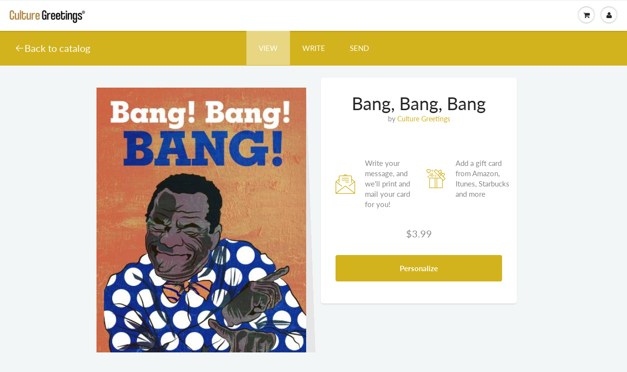

--- FILE ---
content_type: text/html; charset=utf-8
request_url: https://culturegreetings.com/collections/birthday-cards/products/bang-bang-bang
body_size: 24708
content:
<!doctype html>
<html lang="en" class="noIE">
  <head>


    <meta name="google-site-verification" content="XyFhB_hD19CKGsELoZWBhHqfSMzfmDWxptly9hJiQ6A" />
    <meta property="fb:app_id" content="199337084313583"/>
    <meta name="twitter:card" content="summary_large_image">
    <meta name="twitter:site" content="@culturegreeting">
    <meta name="twitter:creator" content="@ATLCelebrity">
    <meta name="twitter:title" content="Culture Greetings: Cards for Black People and People of Color">
    <meta name="twitter:description" content="Instantly send printed, culturally relevant greeting cards featuring diverse images and themes. We stamp and mail the cards for you. Check out our catalog of Black, African-American, Latino and Asian greeting cards.">
    <meta name="twitter:image" content="http://culturematters.network/Cards%20for%20Black%20People%20and%20other%20people%20of%20color%20CultureGreetings.com.png">
    <meta property="fb:pages" content="880509008804514" />
    <!-- Basic page needs ================================================== -->
    <meta charset="utf-8">
    <meta name="viewport" content="width=device-width, initial-scale=1, maximum-scale=1">

    <!-- PINTEREST ================================================== -->
    <meta name="p:domain_verify" content="502c3376281517a3e3dd7134f3080570"/>

    <!-- Title and description ================================================== -->
    <title>
      Bang, Bang, Bang - African American Greeting Cards - Culture Greetings &ndash; Culture Greetings®
    </title>

    
    <meta name="description" content="Bang, Bang, Bang. Peace to &quot;Pops,&quot; the unforgettable John Witherspoon. This card is perfect for Birthdays, Valentine&#39;s Day or any other occasion.">
    

    <!-- Helpers ================================================== -->
     <meta property="og:url" content="https://culturegreetings.com/products/bang-bang-bang">
 <meta property="og:site_name" content="Culture Greetings®">

  <meta property="og:type" content="product">
  <meta property="og:title" content="Bang, Bang, Bang">
  
  <meta property="og:image" content="http://culturegreetings.com/cdn/shop/products/c5fba5b3ccc0c4947512d1cf38d20cc7_1_800x.jpg?v=1574551064">
  <meta property="og:image:secure_url" content="https://culturegreetings.com/cdn/shop/products/c5fba5b3ccc0c4947512d1cf38d20cc7_1_800x.jpg?v=1574551064">
  
  <meta property="og:price:amount" content="3.99">
  <meta property="og:price:currency" content="USD">


	
  		<meta property="og:description" content="Bang, Bang, Bang. Peace to &quot;Pops,&quot; the unforgettable John Witherspoon. This card is perfect for Birthdays, Valentine&#39;s Day or any other occasion.">
	

 




  <meta name="twitter:site" content="@culturegreeting">

<meta name="twitter:card" content="summary">

  <meta name="twitter:title" content="Bang, Bang, Bang">
  <meta name="twitter:description" content="Bang, Bang, Bang.  Peace to &quot;Pops,&quot; the unforgettable John Witherspoon.  This card is perfect for Birthdays, Valentine&#39;s Day or any other occasion that you want to celebrate a funny and coordinated man in your life.">
  <meta name="twitter:image" content="https://culturegreetings.com/cdn/shop/products/c5fba5b3ccc0c4947512d1cf38d20cc7_1_800x.jpg?v=1574551064">
  <meta name="twitter:image:width" content="240">
  <meta name="twitter:image:height" content="240">

    <link rel="canonical" href="https://culturegreetings.com/products/bang-bang-bang">
    <meta name="viewport" content="width=device-width,initial-scale=1">
    <meta name="theme-color" content="#d2b31d">

    
    <link rel="shortcut icon" href="//culturegreetings.com/cdn/shop/t/27/assets/favicon.png?v=42185143794882902661691695328" type="image/png" />
    
    <link href="//culturegreetings.com/cdn/shop/t/27/assets/apps.css?v=64571832441421721721691695328" rel="stylesheet" type="text/css" media="all" />
    <link href="//culturegreetings.com/cdn/shop/t/27/assets/style.css?v=182887303314184055291759332026" rel="stylesheet" type="text/css" media="all" />
    <link href="//culturegreetings.com/cdn/shop/t/27/assets/flexslider.css?v=59949588755586112181691695328" rel="stylesheet" type="text/css" media="all" />
    <link href="//culturegreetings.com/cdn/shop/t/27/assets/flexslider-product.css?v=70437198822106507461691695328" rel="stylesheet" type="text/css" media="all" />

    


        <!--[if lt IE 9]>
    <script src="//html5shiv.googlecode.com/svn/trunk/html5.js" type="text/javascript"></script>
    <![endif]-->

    
    
    
    
    <link rel="stylesheet" type="text/css" href="//culturegreetings.com/cdn/shop/t/27/assets/flaticon.css?v=6332217479822585771691695328"> 
    <link href="https://fonts.googleapis.com/css?family=Caveat|Merriweather|Nothing+You+Could+Do|Over+the+Rainbow&display=swap" rel="stylesheet">
    <link rel="stylesheet" type="text/css" href="//culturegreetings.com/cdn/shop/t/27/assets/product-flow.css?v=42926369248590698751691695328"> 
    <script src="https://cdnjs.cloudflare.com/ajax/libs/moment.js/2.27.0/moment-with-locales.min.js"></script>
    
    

    <script src="//culturegreetings.com/cdn/shop/t/27/assets/jquery.js?v=105778841822381192391691695328" type="text/javascript"></script>

    <script src="https://cdnjs.cloudflare.com/ajax/libs/jquery.inputmask/3.3.4/jquery.inputmask.bundle.min.js"></script>
	
    	
    <!-- Header hook for plugins ================================================== -->
    
    
    
    
      <script>
(function(m,a,t,c,ha){if(!m[ha]){if(m.rr){m[ha]=m.rr;return}m[ha]=function(){(m[ha].q=m[ha].q||[]).push(arguments)}
;m[ha].q=m[ha].q||[];m.rr=m[ha];var el=a.createElement(t);var scrTag=a.getElementsByTagName(t)[0];el.async=true
;el.src=c+'?v='+Math.floor(Date.now()/864e5);scrTag.parentNode.insertBefore(el,scrTag)}})(window,document,'script',
'https://mjs.getmatcha.com/9opRn9vTy4zYpX18otU7eV3W/matcha.min.js','matcha');
matcha('config', 'channelToken', '9opRn9vTy4zYpX18otU7eV3W');

      </script>
    
    
    
      <script>window.performance && window.performance.mark && window.performance.mark('shopify.content_for_header.start');</script><meta name="google-site-verification" content="0ZadcnVKs-IjS9H66PGd7xSH_EtzNQjuZ-cq5ZfrJI0">
<meta name="google-site-verification" content="KwKnUgIcWolRpQYerxjdirir5WIEoaxYq5ndbx_3rT4">
<meta id="shopify-digital-wallet" name="shopify-digital-wallet" content="/4343136323/digital_wallets/dialog">
<link rel="alternate" type="application/json+oembed" href="https://culturegreetings.com/products/bang-bang-bang.oembed">
<script async="async" src="/checkouts/internal/preloads.js?locale=en-US"></script>
<script id="shopify-features" type="application/json">{"accessToken":"3081f09e2f812a46248aa3c06e8083d4","betas":["rich-media-storefront-analytics"],"domain":"culturegreetings.com","predictiveSearch":true,"shopId":4343136323,"locale":"en"}</script>
<script>var Shopify = Shopify || {};
Shopify.shop = "culture-greetings.myshopify.com";
Shopify.locale = "en";
Shopify.currency = {"active":"USD","rate":"1.0"};
Shopify.country = "US";
Shopify.theme = {"name":"CG 13\/7\/2021 -- GC Purchase Updates GIST","id":122312785966,"schema_name":"ShowTime","schema_version":"6.0","theme_store_id":null,"role":"main"};
Shopify.theme.handle = "null";
Shopify.theme.style = {"id":null,"handle":null};
Shopify.cdnHost = "culturegreetings.com/cdn";
Shopify.routes = Shopify.routes || {};
Shopify.routes.root = "/";</script>
<script type="module">!function(o){(o.Shopify=o.Shopify||{}).modules=!0}(window);</script>
<script>!function(o){function n(){var o=[];function n(){o.push(Array.prototype.slice.apply(arguments))}return n.q=o,n}var t=o.Shopify=o.Shopify||{};t.loadFeatures=n(),t.autoloadFeatures=n()}(window);</script>
<script id="shop-js-analytics" type="application/json">{"pageType":"product"}</script>
<script defer="defer" async type="module" src="//culturegreetings.com/cdn/shopifycloud/shop-js/modules/v2/client.init-shop-cart-sync_WVOgQShq.en.esm.js"></script>
<script defer="defer" async type="module" src="//culturegreetings.com/cdn/shopifycloud/shop-js/modules/v2/chunk.common_C_13GLB1.esm.js"></script>
<script defer="defer" async type="module" src="//culturegreetings.com/cdn/shopifycloud/shop-js/modules/v2/chunk.modal_CLfMGd0m.esm.js"></script>
<script type="module">
  await import("//culturegreetings.com/cdn/shopifycloud/shop-js/modules/v2/client.init-shop-cart-sync_WVOgQShq.en.esm.js");
await import("//culturegreetings.com/cdn/shopifycloud/shop-js/modules/v2/chunk.common_C_13GLB1.esm.js");
await import("//culturegreetings.com/cdn/shopifycloud/shop-js/modules/v2/chunk.modal_CLfMGd0m.esm.js");

  window.Shopify.SignInWithShop?.initShopCartSync?.({"fedCMEnabled":true,"windoidEnabled":true});

</script>
<script>(function() {
  var isLoaded = false;
  function asyncLoad() {
    if (isLoaded) return;
    isLoaded = true;
    var urls = ["https:\/\/pitchprint.io\/rsc\/js\/shopify.js?shop=culture-greetings.myshopify.com","\/\/www.powr.io\/powr.js?powr-token=culture-greetings.myshopify.com\u0026external-type=shopify\u0026shop=culture-greetings.myshopify.com","https:\/\/embed.tawk.to\/widget-script\/5beadf120e6b3311cb7910fa\/default.js?shop=culture-greetings.myshopify.com","\/\/www.powr.io\/powr.js?powr-token=culture-greetings.myshopify.com\u0026external-type=shopify\u0026shop=culture-greetings.myshopify.com","https:\/\/cdn.getcarro.com\/script-tags\/all\/050820094100.js?shop=culture-greetings.myshopify.com","https:\/\/cdn.giftship.app\/build\/storefront\/giftship.js?shop=culture-greetings.myshopify.com"];
    for (var i = 0; i < urls.length; i++) {
      var s = document.createElement('script');
      s.type = 'text/javascript';
      s.async = true;
      s.src = urls[i];
      var x = document.getElementsByTagName('script')[0];
      x.parentNode.insertBefore(s, x);
    }
  };
  if(window.attachEvent) {
    window.attachEvent('onload', asyncLoad);
  } else {
    window.addEventListener('load', asyncLoad, false);
  }
})();</script>
<script id="__st">var __st={"a":4343136323,"offset":-18000,"reqid":"1a1c452c-9093-453c-80e8-423d15eedb73-1769611016","pageurl":"culturegreetings.com\/collections\/birthday-cards\/products\/bang-bang-bang","u":"40f91ddbd072","p":"product","rtyp":"product","rid":4362810261550};</script>
<script>window.ShopifyPaypalV4VisibilityTracking = true;</script>
<script id="captcha-bootstrap">!function(){'use strict';const t='contact',e='account',n='new_comment',o=[[t,t],['blogs',n],['comments',n],[t,'customer']],c=[[e,'customer_login'],[e,'guest_login'],[e,'recover_customer_password'],[e,'create_customer']],r=t=>t.map((([t,e])=>`form[action*='/${t}']:not([data-nocaptcha='true']) input[name='form_type'][value='${e}']`)).join(','),a=t=>()=>t?[...document.querySelectorAll(t)].map((t=>t.form)):[];function s(){const t=[...o],e=r(t);return a(e)}const i='password',u='form_key',d=['recaptcha-v3-token','g-recaptcha-response','h-captcha-response',i],f=()=>{try{return window.sessionStorage}catch{return}},m='__shopify_v',_=t=>t.elements[u];function p(t,e,n=!1){try{const o=window.sessionStorage,c=JSON.parse(o.getItem(e)),{data:r}=function(t){const{data:e,action:n}=t;return t[m]||n?{data:e,action:n}:{data:t,action:n}}(c);for(const[e,n]of Object.entries(r))t.elements[e]&&(t.elements[e].value=n);n&&o.removeItem(e)}catch(o){console.error('form repopulation failed',{error:o})}}const l='form_type',E='cptcha';function T(t){t.dataset[E]=!0}const w=window,h=w.document,L='Shopify',v='ce_forms',y='captcha';let A=!1;((t,e)=>{const n=(g='f06e6c50-85a8-45c8-87d0-21a2b65856fe',I='https://cdn.shopify.com/shopifycloud/storefront-forms-hcaptcha/ce_storefront_forms_captcha_hcaptcha.v1.5.2.iife.js',D={infoText:'Protected by hCaptcha',privacyText:'Privacy',termsText:'Terms'},(t,e,n)=>{const o=w[L][v],c=o.bindForm;if(c)return c(t,g,e,D).then(n);var r;o.q.push([[t,g,e,D],n]),r=I,A||(h.body.append(Object.assign(h.createElement('script'),{id:'captcha-provider',async:!0,src:r})),A=!0)});var g,I,D;w[L]=w[L]||{},w[L][v]=w[L][v]||{},w[L][v].q=[],w[L][y]=w[L][y]||{},w[L][y].protect=function(t,e){n(t,void 0,e),T(t)},Object.freeze(w[L][y]),function(t,e,n,w,h,L){const[v,y,A,g]=function(t,e,n){const i=e?o:[],u=t?c:[],d=[...i,...u],f=r(d),m=r(i),_=r(d.filter((([t,e])=>n.includes(e))));return[a(f),a(m),a(_),s()]}(w,h,L),I=t=>{const e=t.target;return e instanceof HTMLFormElement?e:e&&e.form},D=t=>v().includes(t);t.addEventListener('submit',(t=>{const e=I(t);if(!e)return;const n=D(e)&&!e.dataset.hcaptchaBound&&!e.dataset.recaptchaBound,o=_(e),c=g().includes(e)&&(!o||!o.value);(n||c)&&t.preventDefault(),c&&!n&&(function(t){try{if(!f())return;!function(t){const e=f();if(!e)return;const n=_(t);if(!n)return;const o=n.value;o&&e.removeItem(o)}(t);const e=Array.from(Array(32),(()=>Math.random().toString(36)[2])).join('');!function(t,e){_(t)||t.append(Object.assign(document.createElement('input'),{type:'hidden',name:u})),t.elements[u].value=e}(t,e),function(t,e){const n=f();if(!n)return;const o=[...t.querySelectorAll(`input[type='${i}']`)].map((({name:t})=>t)),c=[...d,...o],r={};for(const[a,s]of new FormData(t).entries())c.includes(a)||(r[a]=s);n.setItem(e,JSON.stringify({[m]:1,action:t.action,data:r}))}(t,e)}catch(e){console.error('failed to persist form',e)}}(e),e.submit())}));const S=(t,e)=>{t&&!t.dataset[E]&&(n(t,e.some((e=>e===t))),T(t))};for(const o of['focusin','change'])t.addEventListener(o,(t=>{const e=I(t);D(e)&&S(e,y())}));const B=e.get('form_key'),M=e.get(l),P=B&&M;t.addEventListener('DOMContentLoaded',(()=>{const t=y();if(P)for(const e of t)e.elements[l].value===M&&p(e,B);[...new Set([...A(),...v().filter((t=>'true'===t.dataset.shopifyCaptcha))])].forEach((e=>S(e,t)))}))}(h,new URLSearchParams(w.location.search),n,t,e,['guest_login'])})(!0,!0)}();</script>
<script integrity="sha256-4kQ18oKyAcykRKYeNunJcIwy7WH5gtpwJnB7kiuLZ1E=" data-source-attribution="shopify.loadfeatures" defer="defer" src="//culturegreetings.com/cdn/shopifycloud/storefront/assets/storefront/load_feature-a0a9edcb.js" crossorigin="anonymous"></script>
<script data-source-attribution="shopify.dynamic_checkout.dynamic.init">var Shopify=Shopify||{};Shopify.PaymentButton=Shopify.PaymentButton||{isStorefrontPortableWallets:!0,init:function(){window.Shopify.PaymentButton.init=function(){};var t=document.createElement("script");t.src="https://culturegreetings.com/cdn/shopifycloud/portable-wallets/latest/portable-wallets.en.js",t.type="module",document.head.appendChild(t)}};
</script>
<script data-source-attribution="shopify.dynamic_checkout.buyer_consent">
  function portableWalletsHideBuyerConsent(e){var t=document.getElementById("shopify-buyer-consent"),n=document.getElementById("shopify-subscription-policy-button");t&&n&&(t.classList.add("hidden"),t.setAttribute("aria-hidden","true"),n.removeEventListener("click",e))}function portableWalletsShowBuyerConsent(e){var t=document.getElementById("shopify-buyer-consent"),n=document.getElementById("shopify-subscription-policy-button");t&&n&&(t.classList.remove("hidden"),t.removeAttribute("aria-hidden"),n.addEventListener("click",e))}window.Shopify?.PaymentButton&&(window.Shopify.PaymentButton.hideBuyerConsent=portableWalletsHideBuyerConsent,window.Shopify.PaymentButton.showBuyerConsent=portableWalletsShowBuyerConsent);
</script>
<script data-source-attribution="shopify.dynamic_checkout.cart.bootstrap">document.addEventListener("DOMContentLoaded",(function(){function t(){return document.querySelector("shopify-accelerated-checkout-cart, shopify-accelerated-checkout")}if(t())Shopify.PaymentButton.init();else{new MutationObserver((function(e,n){t()&&(Shopify.PaymentButton.init(),n.disconnect())})).observe(document.body,{childList:!0,subtree:!0})}}));
</script>

<script>window.performance && window.performance.mark && window.performance.mark('shopify.content_for_header.end');</script>


    
    <script src="//culturegreetings.com/cdn/shop/t/27/assets/lazysizes.js?v=68441465964607740661691695328" async="async"></script>


    <!-- Theme Global App JS ================================================== -->
    <script>
      
      var app = app || {
        data:{
          template:"product",
          money_format: "${{ amount }}"
        }
      }

    </script>
    
    <style>
   .no-js {
     display: none;
   }
</style>
<noscript>
  <style>
    .article_img_block > figure > img:nth-child(2), 
    .catalog_c .collection-box > img:nth-child(2),
    .gallery_container  .box > figure > img:nth-child(2),
    .image_with_text_container .box > figure > img:nth-child(2),
    .collection-list-row .box_1 > a > img:nth-child(2),
    .featured-products .product-image > a > img:nth-child(2){
      display: none !important
    }
    .no-js {
      display: block;
    }
  </style>
</noscript>

   
	
<script>window.__pagefly_analytics_settings__ = {"acceptTracking":false};</script>
    
 
    <script defer>

  /**
   * IMPORTANT!
   * Do not edit this file. Any changes made could be overwritten by Giftship at
   * any time. If you need assistance, please reach out to us at support@gist-apps.com.
   *
   * The below code is critical to the functionality of Giftship's multiple shipping
   * address and bundle features. It also greatly improves the load time of the
   * application.
   */

  if (typeof(GIST) == 'undefined') {
    window.GIST = GIST = {};
  }
  if (typeof(GIST.f) == 'undefined') {
    GIST.f = {};
  }

  GIST.f._isEmpty = function(obj){

    for(var prop in obj) {
      if(obj.hasOwnProperty(prop)) {
        return false;
      }
    }

    return JSON.stringify(obj) === JSON.stringify({});

  };

  GIST.bundles   = [];
  GIST.remove    = {};
  GIST.discounts = [];

  
  
  

  

  
  GIST._bundleCart = false;
  

  

  
  if (GIST.remove && !GIST.f._isEmpty(GIST.remove) ) {

    GIST.xhr = new XMLHttpRequest();
    GIST.xhr.open('POST', Shopify.routes.root + 'cart/update.js');
    GIST.xhr.setRequestHeader('Content-Type', 'application/json');
    GIST.xhr.onload = function() {
      if (GIST.xhr.status === 200 && window.performance) {
         var navEntries = window.performance.getEntriesByType('navigation');
         if (navEntries.length > 0 && navEntries[0].type === 'back_forward') {
            location.reload();
         } else if (window.performance.navigation && window.performance.navigation.type == window.performance.navigation.TYPE_BACK_FORWARD) {
            location.reload();
         }
       }
    };
    GIST.xhr.send(JSON.stringify({updates:GIST.remove}));

  }
  

</script>





<script type="text/javascript" src="https://cdn.giftship.app/build/storefront/giftship.js" defer></script>
<link rel="stylesheet" type="text/css" href="https://cdn.giftship.app/build/storefront/giftship.css">








    	 
    

<link href="https://monorail-edge.shopifysvc.com" rel="dns-prefetch">
<script>(function(){if ("sendBeacon" in navigator && "performance" in window) {try {var session_token_from_headers = performance.getEntriesByType('navigation')[0].serverTiming.find(x => x.name == '_s').description;} catch {var session_token_from_headers = undefined;}var session_cookie_matches = document.cookie.match(/_shopify_s=([^;]*)/);var session_token_from_cookie = session_cookie_matches && session_cookie_matches.length === 2 ? session_cookie_matches[1] : "";var session_token = session_token_from_headers || session_token_from_cookie || "";function handle_abandonment_event(e) {var entries = performance.getEntries().filter(function(entry) {return /monorail-edge.shopifysvc.com/.test(entry.name);});if (!window.abandonment_tracked && entries.length === 0) {window.abandonment_tracked = true;var currentMs = Date.now();var navigation_start = performance.timing.navigationStart;var payload = {shop_id: 4343136323,url: window.location.href,navigation_start,duration: currentMs - navigation_start,session_token,page_type: "product"};window.navigator.sendBeacon("https://monorail-edge.shopifysvc.com/v1/produce", JSON.stringify({schema_id: "online_store_buyer_site_abandonment/1.1",payload: payload,metadata: {event_created_at_ms: currentMs,event_sent_at_ms: currentMs}}));}}window.addEventListener('pagehide', handle_abandonment_event);}}());</script>
<script id="web-pixels-manager-setup">(function e(e,d,r,n,o){if(void 0===o&&(o={}),!Boolean(null===(a=null===(i=window.Shopify)||void 0===i?void 0:i.analytics)||void 0===a?void 0:a.replayQueue)){var i,a;window.Shopify=window.Shopify||{};var t=window.Shopify;t.analytics=t.analytics||{};var s=t.analytics;s.replayQueue=[],s.publish=function(e,d,r){return s.replayQueue.push([e,d,r]),!0};try{self.performance.mark("wpm:start")}catch(e){}var l=function(){var e={modern:/Edge?\/(1{2}[4-9]|1[2-9]\d|[2-9]\d{2}|\d{4,})\.\d+(\.\d+|)|Firefox\/(1{2}[4-9]|1[2-9]\d|[2-9]\d{2}|\d{4,})\.\d+(\.\d+|)|Chrom(ium|e)\/(9{2}|\d{3,})\.\d+(\.\d+|)|(Maci|X1{2}).+ Version\/(15\.\d+|(1[6-9]|[2-9]\d|\d{3,})\.\d+)([,.]\d+|)( \(\w+\)|)( Mobile\/\w+|) Safari\/|Chrome.+OPR\/(9{2}|\d{3,})\.\d+\.\d+|(CPU[ +]OS|iPhone[ +]OS|CPU[ +]iPhone|CPU IPhone OS|CPU iPad OS)[ +]+(15[._]\d+|(1[6-9]|[2-9]\d|\d{3,})[._]\d+)([._]\d+|)|Android:?[ /-](13[3-9]|1[4-9]\d|[2-9]\d{2}|\d{4,})(\.\d+|)(\.\d+|)|Android.+Firefox\/(13[5-9]|1[4-9]\d|[2-9]\d{2}|\d{4,})\.\d+(\.\d+|)|Android.+Chrom(ium|e)\/(13[3-9]|1[4-9]\d|[2-9]\d{2}|\d{4,})\.\d+(\.\d+|)|SamsungBrowser\/([2-9]\d|\d{3,})\.\d+/,legacy:/Edge?\/(1[6-9]|[2-9]\d|\d{3,})\.\d+(\.\d+|)|Firefox\/(5[4-9]|[6-9]\d|\d{3,})\.\d+(\.\d+|)|Chrom(ium|e)\/(5[1-9]|[6-9]\d|\d{3,})\.\d+(\.\d+|)([\d.]+$|.*Safari\/(?![\d.]+ Edge\/[\d.]+$))|(Maci|X1{2}).+ Version\/(10\.\d+|(1[1-9]|[2-9]\d|\d{3,})\.\d+)([,.]\d+|)( \(\w+\)|)( Mobile\/\w+|) Safari\/|Chrome.+OPR\/(3[89]|[4-9]\d|\d{3,})\.\d+\.\d+|(CPU[ +]OS|iPhone[ +]OS|CPU[ +]iPhone|CPU IPhone OS|CPU iPad OS)[ +]+(10[._]\d+|(1[1-9]|[2-9]\d|\d{3,})[._]\d+)([._]\d+|)|Android:?[ /-](13[3-9]|1[4-9]\d|[2-9]\d{2}|\d{4,})(\.\d+|)(\.\d+|)|Mobile Safari.+OPR\/([89]\d|\d{3,})\.\d+\.\d+|Android.+Firefox\/(13[5-9]|1[4-9]\d|[2-9]\d{2}|\d{4,})\.\d+(\.\d+|)|Android.+Chrom(ium|e)\/(13[3-9]|1[4-9]\d|[2-9]\d{2}|\d{4,})\.\d+(\.\d+|)|Android.+(UC? ?Browser|UCWEB|U3)[ /]?(15\.([5-9]|\d{2,})|(1[6-9]|[2-9]\d|\d{3,})\.\d+)\.\d+|SamsungBrowser\/(5\.\d+|([6-9]|\d{2,})\.\d+)|Android.+MQ{2}Browser\/(14(\.(9|\d{2,})|)|(1[5-9]|[2-9]\d|\d{3,})(\.\d+|))(\.\d+|)|K[Aa][Ii]OS\/(3\.\d+|([4-9]|\d{2,})\.\d+)(\.\d+|)/},d=e.modern,r=e.legacy,n=navigator.userAgent;return n.match(d)?"modern":n.match(r)?"legacy":"unknown"}(),u="modern"===l?"modern":"legacy",c=(null!=n?n:{modern:"",legacy:""})[u],f=function(e){return[e.baseUrl,"/wpm","/b",e.hashVersion,"modern"===e.buildTarget?"m":"l",".js"].join("")}({baseUrl:d,hashVersion:r,buildTarget:u}),m=function(e){var d=e.version,r=e.bundleTarget,n=e.surface,o=e.pageUrl,i=e.monorailEndpoint;return{emit:function(e){var a=e.status,t=e.errorMsg,s=(new Date).getTime(),l=JSON.stringify({metadata:{event_sent_at_ms:s},events:[{schema_id:"web_pixels_manager_load/3.1",payload:{version:d,bundle_target:r,page_url:o,status:a,surface:n,error_msg:t},metadata:{event_created_at_ms:s}}]});if(!i)return console&&console.warn&&console.warn("[Web Pixels Manager] No Monorail endpoint provided, skipping logging."),!1;try{return self.navigator.sendBeacon.bind(self.navigator)(i,l)}catch(e){}var u=new XMLHttpRequest;try{return u.open("POST",i,!0),u.setRequestHeader("Content-Type","text/plain"),u.send(l),!0}catch(e){return console&&console.warn&&console.warn("[Web Pixels Manager] Got an unhandled error while logging to Monorail."),!1}}}}({version:r,bundleTarget:l,surface:e.surface,pageUrl:self.location.href,monorailEndpoint:e.monorailEndpoint});try{o.browserTarget=l,function(e){var d=e.src,r=e.async,n=void 0===r||r,o=e.onload,i=e.onerror,a=e.sri,t=e.scriptDataAttributes,s=void 0===t?{}:t,l=document.createElement("script"),u=document.querySelector("head"),c=document.querySelector("body");if(l.async=n,l.src=d,a&&(l.integrity=a,l.crossOrigin="anonymous"),s)for(var f in s)if(Object.prototype.hasOwnProperty.call(s,f))try{l.dataset[f]=s[f]}catch(e){}if(o&&l.addEventListener("load",o),i&&l.addEventListener("error",i),u)u.appendChild(l);else{if(!c)throw new Error("Did not find a head or body element to append the script");c.appendChild(l)}}({src:f,async:!0,onload:function(){if(!function(){var e,d;return Boolean(null===(d=null===(e=window.Shopify)||void 0===e?void 0:e.analytics)||void 0===d?void 0:d.initialized)}()){var d=window.webPixelsManager.init(e)||void 0;if(d){var r=window.Shopify.analytics;r.replayQueue.forEach((function(e){var r=e[0],n=e[1],o=e[2];d.publishCustomEvent(r,n,o)})),r.replayQueue=[],r.publish=d.publishCustomEvent,r.visitor=d.visitor,r.initialized=!0}}},onerror:function(){return m.emit({status:"failed",errorMsg:"".concat(f," has failed to load")})},sri:function(e){var d=/^sha384-[A-Za-z0-9+/=]+$/;return"string"==typeof e&&d.test(e)}(c)?c:"",scriptDataAttributes:o}),m.emit({status:"loading"})}catch(e){m.emit({status:"failed",errorMsg:(null==e?void 0:e.message)||"Unknown error"})}}})({shopId: 4343136323,storefrontBaseUrl: "https://culturegreetings.com",extensionsBaseUrl: "https://extensions.shopifycdn.com/cdn/shopifycloud/web-pixels-manager",monorailEndpoint: "https://monorail-edge.shopifysvc.com/unstable/produce_batch",surface: "storefront-renderer",enabledBetaFlags: ["2dca8a86"],webPixelsConfigList: [{"id":"253394990","configuration":"{\"config\":\"{\\\"pixel_id\\\":\\\"AW-630925296\\\",\\\"target_country\\\":\\\"US\\\",\\\"gtag_events\\\":[{\\\"type\\\":\\\"search\\\",\\\"action_label\\\":\\\"AW-630925296\\\/FfH6CJH29NABEPDP7KwC\\\"},{\\\"type\\\":\\\"begin_checkout\\\",\\\"action_label\\\":\\\"AW-630925296\\\/JJGyCI729NABEPDP7KwC\\\"},{\\\"type\\\":\\\"view_item\\\",\\\"action_label\\\":[\\\"AW-630925296\\\/otL4CIj29NABEPDP7KwC\\\",\\\"MC-5P2D7Y3NNM\\\"]},{\\\"type\\\":\\\"purchase\\\",\\\"action_label\\\":[\\\"AW-630925296\\\/0QZ_CIX29NABEPDP7KwC\\\",\\\"MC-5P2D7Y3NNM\\\"]},{\\\"type\\\":\\\"page_view\\\",\\\"action_label\\\":[\\\"AW-630925296\\\/_3j6CIL29NABEPDP7KwC\\\",\\\"MC-5P2D7Y3NNM\\\"]},{\\\"type\\\":\\\"add_payment_info\\\",\\\"action_label\\\":\\\"AW-630925296\\\/7WBQCJT29NABEPDP7KwC\\\"},{\\\"type\\\":\\\"add_to_cart\\\",\\\"action_label\\\":\\\"AW-630925296\\\/P-juCIv29NABEPDP7KwC\\\"}],\\\"enable_monitoring_mode\\\":false}\"}","eventPayloadVersion":"v1","runtimeContext":"OPEN","scriptVersion":"b2a88bafab3e21179ed38636efcd8a93","type":"APP","apiClientId":1780363,"privacyPurposes":[],"dataSharingAdjustments":{"protectedCustomerApprovalScopes":["read_customer_address","read_customer_email","read_customer_name","read_customer_personal_data","read_customer_phone"]}},{"id":"121438254","configuration":"{\"pixel_id\":\"401309245126434\",\"pixel_type\":\"facebook_pixel\",\"metaapp_system_user_token\":\"-\"}","eventPayloadVersion":"v1","runtimeContext":"OPEN","scriptVersion":"ca16bc87fe92b6042fbaa3acc2fbdaa6","type":"APP","apiClientId":2329312,"privacyPurposes":["ANALYTICS","MARKETING","SALE_OF_DATA"],"dataSharingAdjustments":{"protectedCustomerApprovalScopes":["read_customer_address","read_customer_email","read_customer_name","read_customer_personal_data","read_customer_phone"]}},{"id":"52428846","configuration":"{\"tagID\":\"2613312938616\"}","eventPayloadVersion":"v1","runtimeContext":"STRICT","scriptVersion":"18031546ee651571ed29edbe71a3550b","type":"APP","apiClientId":3009811,"privacyPurposes":["ANALYTICS","MARKETING","SALE_OF_DATA"],"dataSharingAdjustments":{"protectedCustomerApprovalScopes":["read_customer_address","read_customer_email","read_customer_name","read_customer_personal_data","read_customer_phone"]}},{"id":"35618862","eventPayloadVersion":"v1","runtimeContext":"LAX","scriptVersion":"1","type":"CUSTOM","privacyPurposes":["MARKETING"],"name":"Meta pixel (migrated)"},{"id":"shopify-app-pixel","configuration":"{}","eventPayloadVersion":"v1","runtimeContext":"STRICT","scriptVersion":"0450","apiClientId":"shopify-pixel","type":"APP","privacyPurposes":["ANALYTICS","MARKETING"]},{"id":"shopify-custom-pixel","eventPayloadVersion":"v1","runtimeContext":"LAX","scriptVersion":"0450","apiClientId":"shopify-pixel","type":"CUSTOM","privacyPurposes":["ANALYTICS","MARKETING"]}],isMerchantRequest: false,initData: {"shop":{"name":"Culture Greetings®","paymentSettings":{"currencyCode":"USD"},"myshopifyDomain":"culture-greetings.myshopify.com","countryCode":"US","storefrontUrl":"https:\/\/culturegreetings.com"},"customer":null,"cart":null,"checkout":null,"productVariants":[{"price":{"amount":3.99,"currencyCode":"USD"},"product":{"title":"Bang, Bang, Bang","vendor":"Culture Greetings","id":"4362810261550","untranslatedTitle":"Bang, Bang, Bang","url":"\/products\/bang-bang-bang","type":"Portrait"},"id":"31311661924398","image":{"src":"\/\/culturegreetings.com\/cdn\/shop\/products\/c5fba5b3ccc0c4947512d1cf38d20cc7_1.jpg?v=1574551064"},"sku":"PCM-322","title":"Default Title","untranslatedTitle":"Default Title"}],"purchasingCompany":null},},"https://culturegreetings.com/cdn","fcfee988w5aeb613cpc8e4bc33m6693e112",{"modern":"","legacy":""},{"shopId":"4343136323","storefrontBaseUrl":"https:\/\/culturegreetings.com","extensionBaseUrl":"https:\/\/extensions.shopifycdn.com\/cdn\/shopifycloud\/web-pixels-manager","surface":"storefront-renderer","enabledBetaFlags":"[\"2dca8a86\"]","isMerchantRequest":"false","hashVersion":"fcfee988w5aeb613cpc8e4bc33m6693e112","publish":"custom","events":"[[\"page_viewed\",{}],[\"product_viewed\",{\"productVariant\":{\"price\":{\"amount\":3.99,\"currencyCode\":\"USD\"},\"product\":{\"title\":\"Bang, Bang, Bang\",\"vendor\":\"Culture Greetings\",\"id\":\"4362810261550\",\"untranslatedTitle\":\"Bang, Bang, Bang\",\"url\":\"\/products\/bang-bang-bang\",\"type\":\"Portrait\"},\"id\":\"31311661924398\",\"image\":{\"src\":\"\/\/culturegreetings.com\/cdn\/shop\/products\/c5fba5b3ccc0c4947512d1cf38d20cc7_1.jpg?v=1574551064\"},\"sku\":\"PCM-322\",\"title\":\"Default Title\",\"untranslatedTitle\":\"Default Title\"}}]]"});</script><script>
  window.ShopifyAnalytics = window.ShopifyAnalytics || {};
  window.ShopifyAnalytics.meta = window.ShopifyAnalytics.meta || {};
  window.ShopifyAnalytics.meta.currency = 'USD';
  var meta = {"product":{"id":4362810261550,"gid":"gid:\/\/shopify\/Product\/4362810261550","vendor":"Culture Greetings","type":"Portrait","handle":"bang-bang-bang","variants":[{"id":31311661924398,"price":399,"name":"Bang, Bang, Bang","public_title":null,"sku":"PCM-322"}],"remote":false},"page":{"pageType":"product","resourceType":"product","resourceId":4362810261550,"requestId":"1a1c452c-9093-453c-80e8-423d15eedb73-1769611016"}};
  for (var attr in meta) {
    window.ShopifyAnalytics.meta[attr] = meta[attr];
  }
</script>
<script class="analytics">
  (function () {
    var customDocumentWrite = function(content) {
      var jquery = null;

      if (window.jQuery) {
        jquery = window.jQuery;
      } else if (window.Checkout && window.Checkout.$) {
        jquery = window.Checkout.$;
      }

      if (jquery) {
        jquery('body').append(content);
      }
    };

    var hasLoggedConversion = function(token) {
      if (token) {
        return document.cookie.indexOf('loggedConversion=' + token) !== -1;
      }
      return false;
    }

    var setCookieIfConversion = function(token) {
      if (token) {
        var twoMonthsFromNow = new Date(Date.now());
        twoMonthsFromNow.setMonth(twoMonthsFromNow.getMonth() + 2);

        document.cookie = 'loggedConversion=' + token + '; expires=' + twoMonthsFromNow;
      }
    }

    var trekkie = window.ShopifyAnalytics.lib = window.trekkie = window.trekkie || [];
    if (trekkie.integrations) {
      return;
    }
    trekkie.methods = [
      'identify',
      'page',
      'ready',
      'track',
      'trackForm',
      'trackLink'
    ];
    trekkie.factory = function(method) {
      return function() {
        var args = Array.prototype.slice.call(arguments);
        args.unshift(method);
        trekkie.push(args);
        return trekkie;
      };
    };
    for (var i = 0; i < trekkie.methods.length; i++) {
      var key = trekkie.methods[i];
      trekkie[key] = trekkie.factory(key);
    }
    trekkie.load = function(config) {
      trekkie.config = config || {};
      trekkie.config.initialDocumentCookie = document.cookie;
      var first = document.getElementsByTagName('script')[0];
      var script = document.createElement('script');
      script.type = 'text/javascript';
      script.onerror = function(e) {
        var scriptFallback = document.createElement('script');
        scriptFallback.type = 'text/javascript';
        scriptFallback.onerror = function(error) {
                var Monorail = {
      produce: function produce(monorailDomain, schemaId, payload) {
        var currentMs = new Date().getTime();
        var event = {
          schema_id: schemaId,
          payload: payload,
          metadata: {
            event_created_at_ms: currentMs,
            event_sent_at_ms: currentMs
          }
        };
        return Monorail.sendRequest("https://" + monorailDomain + "/v1/produce", JSON.stringify(event));
      },
      sendRequest: function sendRequest(endpointUrl, payload) {
        // Try the sendBeacon API
        if (window && window.navigator && typeof window.navigator.sendBeacon === 'function' && typeof window.Blob === 'function' && !Monorail.isIos12()) {
          var blobData = new window.Blob([payload], {
            type: 'text/plain'
          });

          if (window.navigator.sendBeacon(endpointUrl, blobData)) {
            return true;
          } // sendBeacon was not successful

        } // XHR beacon

        var xhr = new XMLHttpRequest();

        try {
          xhr.open('POST', endpointUrl);
          xhr.setRequestHeader('Content-Type', 'text/plain');
          xhr.send(payload);
        } catch (e) {
          console.log(e);
        }

        return false;
      },
      isIos12: function isIos12() {
        return window.navigator.userAgent.lastIndexOf('iPhone; CPU iPhone OS 12_') !== -1 || window.navigator.userAgent.lastIndexOf('iPad; CPU OS 12_') !== -1;
      }
    };
    Monorail.produce('monorail-edge.shopifysvc.com',
      'trekkie_storefront_load_errors/1.1',
      {shop_id: 4343136323,
      theme_id: 122312785966,
      app_name: "storefront",
      context_url: window.location.href,
      source_url: "//culturegreetings.com/cdn/s/trekkie.storefront.a804e9514e4efded663580eddd6991fcc12b5451.min.js"});

        };
        scriptFallback.async = true;
        scriptFallback.src = '//culturegreetings.com/cdn/s/trekkie.storefront.a804e9514e4efded663580eddd6991fcc12b5451.min.js';
        first.parentNode.insertBefore(scriptFallback, first);
      };
      script.async = true;
      script.src = '//culturegreetings.com/cdn/s/trekkie.storefront.a804e9514e4efded663580eddd6991fcc12b5451.min.js';
      first.parentNode.insertBefore(script, first);
    };
    trekkie.load(
      {"Trekkie":{"appName":"storefront","development":false,"defaultAttributes":{"shopId":4343136323,"isMerchantRequest":null,"themeId":122312785966,"themeCityHash":"12673703492120395091","contentLanguage":"en","currency":"USD","eventMetadataId":"205487fe-953f-4b81-a898-bcd4fe78f8ca"},"isServerSideCookieWritingEnabled":true,"monorailRegion":"shop_domain","enabledBetaFlags":["65f19447","b5387b81"]},"Session Attribution":{},"S2S":{"facebookCapiEnabled":true,"source":"trekkie-storefront-renderer","apiClientId":580111}}
    );

    var loaded = false;
    trekkie.ready(function() {
      if (loaded) return;
      loaded = true;

      window.ShopifyAnalytics.lib = window.trekkie;

      var originalDocumentWrite = document.write;
      document.write = customDocumentWrite;
      try { window.ShopifyAnalytics.merchantGoogleAnalytics.call(this); } catch(error) {};
      document.write = originalDocumentWrite;

      window.ShopifyAnalytics.lib.page(null,{"pageType":"product","resourceType":"product","resourceId":4362810261550,"requestId":"1a1c452c-9093-453c-80e8-423d15eedb73-1769611016","shopifyEmitted":true});

      var match = window.location.pathname.match(/checkouts\/(.+)\/(thank_you|post_purchase)/)
      var token = match? match[1]: undefined;
      if (!hasLoggedConversion(token)) {
        setCookieIfConversion(token);
        window.ShopifyAnalytics.lib.track("Viewed Product",{"currency":"USD","variantId":31311661924398,"productId":4362810261550,"productGid":"gid:\/\/shopify\/Product\/4362810261550","name":"Bang, Bang, Bang","price":"3.99","sku":"PCM-322","brand":"Culture Greetings","variant":null,"category":"Portrait","nonInteraction":true,"remote":false},undefined,undefined,{"shopifyEmitted":true});
      window.ShopifyAnalytics.lib.track("monorail:\/\/trekkie_storefront_viewed_product\/1.1",{"currency":"USD","variantId":31311661924398,"productId":4362810261550,"productGid":"gid:\/\/shopify\/Product\/4362810261550","name":"Bang, Bang, Bang","price":"3.99","sku":"PCM-322","brand":"Culture Greetings","variant":null,"category":"Portrait","nonInteraction":true,"remote":false,"referer":"https:\/\/culturegreetings.com\/collections\/birthday-cards\/products\/bang-bang-bang"});
      }
    });


        var eventsListenerScript = document.createElement('script');
        eventsListenerScript.async = true;
        eventsListenerScript.src = "//culturegreetings.com/cdn/shopifycloud/storefront/assets/shop_events_listener-3da45d37.js";
        document.getElementsByTagName('head')[0].appendChild(eventsListenerScript);

})();</script>
  <script>
  if (!window.ga || (window.ga && typeof window.ga !== 'function')) {
    window.ga = function ga() {
      (window.ga.q = window.ga.q || []).push(arguments);
      if (window.Shopify && window.Shopify.analytics && typeof window.Shopify.analytics.publish === 'function') {
        window.Shopify.analytics.publish("ga_stub_called", {}, {sendTo: "google_osp_migration"});
      }
      console.error("Shopify's Google Analytics stub called with:", Array.from(arguments), "\nSee https://help.shopify.com/manual/promoting-marketing/pixels/pixel-migration#google for more information.");
    };
    if (window.Shopify && window.Shopify.analytics && typeof window.Shopify.analytics.publish === 'function') {
      window.Shopify.analytics.publish("ga_stub_initialized", {}, {sendTo: "google_osp_migration"});
    }
  }
</script>
<script
  defer
  src="https://culturegreetings.com/cdn/shopifycloud/perf-kit/shopify-perf-kit-3.1.0.min.js"
  data-application="storefront-renderer"
  data-shop-id="4343136323"
  data-render-region="gcp-us-east1"
  data-page-type="product"
  data-theme-instance-id="122312785966"
  data-theme-name="ShowTime"
  data-theme-version="6.0"
  data-monorail-region="shop_domain"
  data-resource-timing-sampling-rate="10"
  data-shs="true"
  data-shs-beacon="true"
  data-shs-export-with-fetch="true"
  data-shs-logs-sample-rate="1"
  data-shs-beacon-endpoint="https://culturegreetings.com/api/collect"
></script>
</head> 

  <body id="bang-bang-bang-african-american-greeting-cards-culture-greetings" class="template-product" >
    <div id="cgLoader">
      <div>
        <img class="cg__pulse" src="//culturegreetings.com/cdn/shop/t/27/assets/culture-greetings-logo.png?v=70393207497155102261691695328">
      </div>
    </div>
    
    <div class="wsmenucontainer clearfix">
      <div class="overlapblackbg"></div>

      

      <div id="shopify-section-header" class="shopify-section">
    <div class="promo-bar">
  
  <a href="https://flowers.culturegreetings.com/">
  
  
  	Try Our Same Day Flower Delivery Service
  
  
  </a>
  
</div>


<div id="header" data-section-id="header" data-section-type="header-section">
        
        
        
<div class="header_top">
  <div class="container">
    <div class="top_menu">
      
      <ul>
        
        
        <li><a href="https://culturegreetings.com/collections">Send Cards</a></li>
        
        <li><a href="https://flowers.culturegreetings.com/">Send Flowers</a></li>
        
        <li><a href="https://culturegreetings.com/pages/greeting-card-reminders">Get Reminders</a></li>
        
        
      </ul>
      
    </div>
    <div class="hed_right">
      <ul>
        
        
        <li><a href="mailto:support@culturegreetings.com"><span class="fa fa-envelope"></span>support@culturegreetings.com</a></li>
        
        
        <li>
  <select id="currencies" name="currencies">
    
    
    <option value="USD" selected="selected">USD</option>
    
  </select>
</li>
            
      </ul>
    </div>
  </div>
</div>


        

        <div class="header_bot  enabled-sticky-menu ">
          <div class="header_content">
            <div class="container">

              
              <div id="nav">
  <nav class="navbar" role="navigation">
    <div class="navbar-header">
      <a href="#" class="visible-ms visible-xs pull-right navbar-cart" id="wsnavtoggle"><div class="cart-icon"><i class="fa fa-bars"></i></div></a>
      
      <li class="dropdown-grid no-open-arrow visible-ms visible-xs account-icon-mobile navbar-cart">
        <a data-toggle="dropdown" href="javascript:;" class="dropdown-toggle navbar-cart" aria-expanded="true"><span class="icons"><i class="fa fa-user"></i></span></a>
        <div class="dropdown-grid-wrapper mobile-grid-wrapper">
          <div class="dropdown-menu no-padding col-xs-12 col-sm-5" role="menu">
            

<div class="menu_c acc_menu">
  <div class="menu_title clearfix">
    <h4>My Account</h4>
     
  </div>

  
    <div class="login_frm">
      <p class="text-center">Welcome to Culture Greetings®!</p>
      <div class="remember">
        <a href="/account/login" class="signin_btn btn_c">Login</a>
        <a href="/account/register" class="signin_btn btn_c">Create Account</a>
      </div>
    </div>
  
</div>
          </div>
        </div>
      </li>
      
      <a href="javascript:void(0);" data-href="/cart" class="visible-ms visible-xs pull-right navbar-cart cart-popup"><div class="cart-icon"><span class="count hidden">0</span><i class="fa fa-shopping-cart"></i></div></a>
       
        <div class="visible-mobile-sm mobile-landscape-search"> 
          <div class="fixed-search navbar-cart">    
          


<form action="/search" method="get" role="search">
  <div class="menu_c search_menu">
    <div class="search_box">
      
      <input type="hidden" name="type" value="product">
      
      <input type="search" name="q" value="" class="txtbox" placeholder="Search" aria-label="Search">
      <button class="btn btn-link" type="submit" value="Search"><span class="fa fa-search"></span></button>
    </div>
  </div>
</form>
          </div>
        </div>
      
      
        
        
        
              
        <a class="navbar-brand" href="/" itemprop="url">
          <img src="//culturegreetings.com/cdn/shop/files/Culture_Greetings_-_Site_Logo_2e242a00-3a50-4c29-be18-70af3678662c_550x.png?v=1614287302" alt="Culture Greetings®" itemprop="logo" />
        </a>
              
          
        
        
    </div>
    <!-- code here -->
    <nav class="wsmenu clearfix multi-drop" role="navigation">
      <ul class="mobile-sub wsmenu-list mega_menu_simple_menu">
        
        
        <li><a href="/collections">All Cards</a></li>
        
        
        
        <li><a href="/collections/thank-you">Thank You</a></li>
        
        
        
        <li><a href="/collections/birthday-cards">Birthday</a></li>
        
        
        
        <li><a href="/collections/graduation">Graduation</a></li>
        
        
      </ul>
    </nav>
    <ul class="hidden-xs nav navbar-nav navbar-right">
      <li class="dropdown-grid no-open-arrow">
        <a data-toggle="dropdown" href="javascript:void(0);" data-href="/cart" class="dropdown-toggle cart-popup" aria-expanded="true"><div class="cart-icon"><span class="count hidden">0</span><i class="fa fa-shopping-cart"></i></div></a>
        <div class="dropdown-grid-wrapper hidden">
          <div class="dropdown-menu no-padding col-xs-12 col-sm-9 col-md-7" role="menu">
            <div class="menu_c cart_menu">
  <div class="menu_title clearfix">
    <h4>Shopping Cart</h4>
  </div>
  
  <div class="cart_row">
    <div class="empty-cart">Your cart is currently empty.</div>
    <p><a href="javascript:void(0)" class="btn_c btn_close">Continue Shopping</a></p>
  </div>
  
</div>
<script>
  
</script>
          </div>
        </div>
      </li>
      
      <li class="dropdown-grid no-open-arrow">
        <a data-toggle="dropdown" href="javascript:;" class="dropdown-toggle" aria-expanded="true"><span class="icons"><i class="fa fa-user"></i></span></a>
        <div class="dropdown-grid-wrapper">
          <div class="dropdown-menu no-padding col-xs-12 col-sm-5 col-md-4 col-lg-3" role="menu">
            

<div class="menu_c acc_menu">
  <div class="menu_title clearfix">
    <h4>My Account</h4>
     
  </div>

  
    <div class="login_frm">
      <p class="text-center">Welcome to Culture Greetings®!</p>
      <div class="remember">
        <a href="/account/login" class="signin_btn btn_c">Login</a>
        <a href="/account/register" class="signin_btn btn_c">Create Account</a>
      </div>
    </div>
  
</div>
          </div>
        </div>
      </li>
      
      <li class="dropdown-grid no-open-arrow">
        
        <div class="fixed-search">    
          


<form action="/search" method="get" role="search">
  <div class="menu_c search_menu">
    <div class="search_box">
      
      <input type="hidden" name="type" value="product">
      
      <input type="search" name="q" value="" class="txtbox" placeholder="Search" aria-label="Search">
      <button class="btn btn-link" type="submit" value="Search"><span class="fa fa-search"></span></button>
    </div>
  </div>
</form>
        </div>
        
      </li>
    </ul>
  </nav>
</div>
              
              
			  
              <div class="visible-mobile-xs mobile-portrait-search">              
                  


<form action="/search" method="get" role="search">
  <div class="menu_c search_menu">
    <div class="search_box">
      
      <input type="hidden" name="type" value="product">
      
      <input type="search" name="q" value="" class="txtbox" placeholder="Search" aria-label="Search">
      <button class="btn btn-link" type="submit" value="Search"><span class="fa fa-search"></span></button>
    </div>
  </div>
</form>
              </div>
              
            </div>
          </div>  
        </div>
      </div><!-- /header -->







<style>
/*  This code is used to center logo vertically on different devices */
  

#header #nav .navbar-nav > li > a, #header .navbar-toggle{
	
    padding-top: 14px;
	padding-bottom: 14px;
	
}
#header #nav .navbar-nav > li > .fixed-search 
{

    padding-top: 11px;
	padding-bottom: 11px;
    padding-left:5px;
	
}
  @media (min-width: 769px) {
    #header #nav .wsmenu > ul > li > a  {
      
      padding-top: 14px;
      padding-bottom: 14px;
      
    }
  }

#header .navbar-toggle, #header .navbar-cart {
	
	padding-top: 14px;
	padding-bottom: 14px;
	
}
#header a.navbar-brand {
  height:auto;
}
@media (max-width: 600px) {
 #header .navbar-brand > img {
    max-width: 158px;
  }
}
@media (max-width: 600px) {
	#header .navbar-toggle, #header .navbar-cart {
		
		padding-top: 15px;
		padding-bottom: 15px;
		
	}
}


@media (max-width: 900px) {

  #header #nav .navbar-nav > li > a {
    font-size: 12px;
    line-height: 32px;
    padding-left:7px;
    padding-right:7px;
  }

  #header .navbar-brand {
    font-size: 22px;
    line-height: 20px;
    
    padding:0 15px 0 0;
    
  }

  #header .right_menu > ul > li > a {
    margin: 0 0 0 5px;
  }
  #header #nav .navbar:not(.caret-bootstrap) .navbar-nav:not(.caret-bootstrap) li:not(.caret-bootstrap) > a.dropdown-toggle:not(.caret-bootstrap) > span.caret:not(.caret-bootstrap) {
    margin-left: 3px;
  }
}

@media  (min-width: 768px) and (max-width: 800px) {
  #header .hed_right, #header .top_menu {
    padding:0 !important;
  }
  #header .hed_right ul {
    display:block !important;
    
    float:right !important;
    
  }
  #header .hed_right .header-contact {
    margin-top:0 !important;
  }
  #header .top_menu {
    float:left !important;
  }
}

@media (max-width: 480px) {
	#header .hed_right ul li {
		margin: 0;
		padding: 0 5px;
		border: none;
		display: inline-block;
	}
}

.navbar:not(.no-border) .navbar-nav.dropdown-onhover>li:hover>a {
	margin-bottom:0;
}


figure.effect-chico img {
	-webkit-transform: scale(1) !important;
	transform: scale(1) !important;
}
   
figure.effect-chico:hover img {
	-webkit-transform: scale(1.2) !important;
	transform: scale(1.2) !important;
}


  
  .promo-bar {
    font-size:17px;
  }
  .promo-bar p{
    font-size:17px;
  }
  #header .top_menu ul li {
    font-size:12px;
  }
  #header .hed_right ul li {
    font-size:12px;
  }
  
</style>


</div>

      
<div id="shopify-section-product" class="shopify-section">
	



<div id="cgProductSteps">
  <div class="container">
    <div class="col-sm-3 col-xs-6">
      <a class="cg__big-link" href="/collections/all"><span class="flaticon-left-arrow"></span>Back to catalog</a>
    </div>
    <div class="col-xs-6">
      <ul>
        <li>
          <span class="cg__steps-link active" data-step="cgStep1">View</span>
        </li><li>
          <span class="cg__steps-link" data-step="cgStep2">Write</span>
        </li><li>
          <span class="cg__steps-link" data-step="cgStep3">Send</span>
        </li>
      </ul>
    </div>
    <div class="col-sm-3 col-xs-12">
    </div>
  </div>  
</div>

<div itemscope itemtype="http://schema.org/Product">

  <meta itemprop="url" content="https://culturegreetings.com/products/bang-bang-bang">
  <meta itemprop="image" content="//culturegreetings.com/cdn/shop/products/c5fba5b3ccc0c4947512d1cf38d20cc7_1_800x.jpg?v=1574551064">
  
  <div id="content">
    <div class="container" data-section-id="product" data-section-type="product-page-section" data-reviews-stars="false">
      <div class="product-json">{"id":4362810261550,"title":"Bang, Bang, Bang","handle":"bang-bang-bang","description":"\u003cp\u003e\u003cem\u003eBang, Bang, Bang.  \u003c\/em\u003ePeace to \"Pops,\" the unforgettable John Witherspoon.  This card is perfect for Birthdays, Valentine's Day or any other occasion that you want to celebrate a funny and coordinated man in your life.\u003c\/p\u003e","published_at":"2019-11-23T18:15:05-05:00","created_at":"2019-11-23T18:15:05-05:00","vendor":"Culture Greetings","type":"Portrait","tags":["bad boys","birthday","boomerang","brother","brotherhood","brothers","celebrities","celebrity","coordinate","coordinated","Designer_Culture Greetings","eddie murphy","elderly","for him","Friday","friend","ice cube","john witherspoon","life","Man","masculine","masculinity","movie","movies","Occasion_Birthday","pop art","pops"],"price":399,"price_min":399,"price_max":399,"available":true,"price_varies":false,"compare_at_price":null,"compare_at_price_min":0,"compare_at_price_max":0,"compare_at_price_varies":false,"variants":[{"id":31311661924398,"title":"Default Title","option1":"Default Title","option2":null,"option3":null,"sku":"PCM-322","requires_shipping":true,"taxable":true,"featured_image":null,"available":true,"name":"Bang, Bang, Bang","public_title":null,"options":["Default Title"],"price":399,"weight":0,"compare_at_price":null,"inventory_management":null,"barcode":"","requires_selling_plan":false,"selling_plan_allocations":[]}],"images":["\/\/culturegreetings.com\/cdn\/shop\/products\/c5fba5b3ccc0c4947512d1cf38d20cc7_1.jpg?v=1574551064"],"featured_image":"\/\/culturegreetings.com\/cdn\/shop\/products\/c5fba5b3ccc0c4947512d1cf38d20cc7_1.jpg?v=1574551064","options":["Title"],"media":[{"alt":null,"id":5700009328686,"position":1,"preview_image":{"aspect_ratio":0.723,"height":535,"width":387,"src":"\/\/culturegreetings.com\/cdn\/shop\/products\/c5fba5b3ccc0c4947512d1cf38d20cc7_1.jpg?v=1574551064"},"aspect_ratio":0.723,"height":535,"media_type":"image","src":"\/\/culturegreetings.com\/cdn\/shop\/products\/c5fba5b3ccc0c4947512d1cf38d20cc7_1.jpg?v=1574551064","width":387}],"requires_selling_plan":false,"selling_plan_groups":[],"content":"\u003cp\u003e\u003cem\u003eBang, Bang, Bang.  \u003c\/em\u003ePeace to \"Pops,\" the unforgettable John Witherspoon.  This card is perfect for Birthdays, Valentine's Day or any other occasion that you want to celebrate a funny and coordinated man in your life.\u003c\/p\u003e"}</div> 
      <input id="product-handle" type="hidden" value="bang-bang-bang"/> <!--  using for JS -->
      <div style="display: none;">



<ol class="breadcrumb">
  <li><a href="/" title="Home">Home</a></li>

  

  
  
  
  <li><a href="/collections/birthday-cards" title="">Birthday</a></li>
  
  
  <li>Bang, Bang, Bang</li>

  
</ol>
</div>

      <div class="pro_main_c">
        <div class="row swatch-product-id-4362810261550">
          <div class="col-lg-6 col-md-6 col-sm-6 col-xs-12">
            
<div id="textWidthTest"></div>
<div class="slider_1 clearfix" data-featured="13527816798254" data-image="">
  
  
  <div id="image-block"></div>
  <div data-zoom="enabled">
    <noscript>
      <img alt="Bang, Bang, Bang" 
           src="//culturegreetings.com/cdn/shop/products/c5fba5b3ccc0c4947512d1cf38d20cc7_1_700x.jpg?v=1574551064"
           srcset="//culturegreetings.com/cdn/shop/products/c5fba5b3ccc0c4947512d1cf38d20cc7_1_700x.jpg?v=1574551064 1x, //culturegreetings.com/cdn/shop/products/c5fba5b3ccc0c4947512d1cf38d20cc7_1_700x@2x.jpg?v=1574551064 2x, //culturegreetings.com/cdn/shop/products/c5fba5b3ccc0c4947512d1cf38d20cc7_1_700x@3x.jpg?v=1574551064 3x"
           />
    </noscript>
    <div class="flexslider product_gallery product_images" id="product-4362810261550-gallery">
      <ul class="slides">
        
        <li data-thumb="//culturegreetings.com/cdn/shop/products/c5fba5b3ccc0c4947512d1cf38d20cc7_1_150x@2x.jpg?v=1574551064" data-title="Bang, Bang, Bang">
          <div class="cg-borders">
              <div class="cg-border-content">
              </div>
          </div>
          <div id="cgStage">
Dear,
Thanks for everything!
,Me
          </div>
          
          
          
          
          
          
          
          
          
<a class="image-slide-link" href="//culturegreetings.com/cdn/shop/products/c5fba5b3ccc0c4947512d1cf38d20cc7_1_1400x.jpg?v=1574551064" title="Bang, Bang, Bang">
            <img src="//culturegreetings.com/cdn/shop/products/c5fba5b3ccc0c4947512d1cf38d20cc7_1_300x.jpg?v=1574551064" 
                 alt="Bang, Bang, Bang" 
                 data-index="0" 
                 data-image-id="13527816798254" 
                 class="lazyload blur-upfeatured_image lazypreload"                         
                 data-src="//culturegreetings.com/cdn/shop/products/c5fba5b3ccc0c4947512d1cf38d20cc7_1_{width}x.jpg?v=1574551064"
                 data-widths="[180, 360, 540, 720, 900, 1080, 1296, 1512, 1728, 2048]"
                 data-aspectratio="0.7233644859813084"
                 data-sizes="auto"
                 style="max-width:361.6822429906542px"
                 />
          </a>
          
        </li>
        
      </ul>
    </div>
   
  </div>
                  
</div>
            <p class="cg__medium-font text-center">
			<a href="" target="_blank" id="cgPreviewLink" class="hidden">
              Preview Card
            </a>
            </p>
          </div>
          <div class="col-lg-6 col-md-6 col-sm-6 col-xs-12">

            <div itemprop="offers" itemscope itemtype="http://schema.org/Offer">
              <meta itemprop="priceCurrency" content="USD">
              
              <link itemprop="availability" href="http://schema.org/InStock" />
              

             <form method="post" action="/cart/add" id="product_form_4362810261550" accept-charset="UTF-8" class="shopify-product-form" enctype="multipart/form-data"><input type="hidden" name="form_type" value="product" /><input type="hidden" name="utf8" value="✓" />
              
                
<!--<script src="https://phpstack-154810-1071135.cloudwaysapps.com/assets/js/culture-product.dev.js"></script>-->

<!-- 
<div id="pp_main_btn_sec">
<section rv-class-pp-disabled="model.hideConfirm" id="pp-mini" rv-on-input="model.input_changed" rv-on-change="model.input_changed" rv-on-click="model.button_clicked" rv-on-focusin="model.focusin">
  <div rv-html="model.title" class="mini-title">Personalize</div>
  <div>
  </div>
  <div>
  </div>
  <div class="ppc-main-btn-sec" style="margin-top:20px">
    <input data-cmd="confirm" class="btn btn-default btn-block button" rv-value="model.confirm" type="button" value="Confirm your design">
  </div>
</section>
<select id="pp_design_select" class="ppc-main-ui form-control"></select>
<a id="pp_customize_design_btn" class="ppc-main-ui btn btn-warning btn-block button" pp-lang="custom_design" type="button" >Personalize</a>
<input id="pp_edit_btn" class="ppc-main-ui btn btn-success btn-block button" pp-lang="edit_design" type="button" style="" value="Edit your design">
<input id="pp_download_btn" target="_blank" class="ppc-main-ui btn btn-success btn-block button" pp-lang="pdf_download" type="button" a="" value="Download PDF">
<input id="pp_clear_design_btn" class="ppc-main-ui btn btn-default btn-block button" pp-lang="start_over" type="button" style="" value="Reset">
<input id="pp_upload _btn" class="ppc-main-ui btn btn-default btn-block button" pp-lang="upload_files" type="button" value="Upload your art work">
</div>-->



<!-- HIDDEN INPUTS -->
<input type="hidden" id="quantity" name="quantity" class="txtbox" value="1" min="1">

<!-- START SECTION 1 -->

<div id="cgStep1" class="desc_blk cg__product-step">
  <h1>Bang, Bang, Bang</h1> 
  
  <div class="product-vendor">by <a href="/collections/vendors?q=Culture%20Greetings" title="Culture Greetings">Culture Greetings</a></div>
  
  <div class="rte description-first-part">
    <p><em>Bang, Bang, Bang.  </em>Peace to "Pops," the unforgettable John Witherspoon.  This card is perfect for Birthdays, Valentine's Day or any other occasion that you want to celebrate a funny and coordinated man in your life.</p>
  </div>
  <!-- variations section  -->
  
  <div class="row">
    <div style="padding: 0;" class="col-lg-6 col-md-12 col-xs-12">
      <div class="cg__icon-description">
        <span class="flaticon-email"></span>
        <p>Write your message, and we'll print and mail your card for you!</p>
      </div>
    </div>
    <div style="padding: 0;" class="col-lg-6 col-md-12 col-xs-12">
      <div class="cg__icon-description">
        <span class="flaticon-gift"></span>
        <p>Add a gift card from Amazon, Itunes, Starbucks and more</p>
      </div>
    </div>
  </div>
  <div class="cg__space-30"></div>
  <div class="price cg__medium-font">
     
     <span id="productPrice"  class="money" itemprop="price" content="3.99">
     </span> 
    
    
  </div>
	<div class="cg__space-30"></div>
  <button id="cgGetStarted" type="button" class="btn_c cg__btn">Personalize</button>
  
  <div class="maximum-in-stock-error">Maximum quantity available reached.</div>


    
  <!-- cart section end -->


</div>    


<!-- END SECTION 1 -->



<!-- START SECTION 2 -->

<div id="cgStep2" class="desc_blk cg__product-step">
  <h2 class="cg__title">Write your card!</h2> 
  <a role="button" id="cgOpenAiTool">&#9733; Or use our AI writing tool!</a>
  <div class="cg__input-field">
    <input required="required" pattern="[^]{1,20}" id="cgToInput" name="properties[To]" type="text" autocomplete="off">
    <label for="cgToInput">Dear:</label>
  </div>
  <div class="cg__input-field">
  	<textarea required="required"  pattern="[^]{1,20}" id="cgMessageInput" name="properties[Message]" autocomplete="off"></textarea>
    <label for="cgMessageInput">Message:</label>
  </div>
  <div class="cg__input-field">
    <input required="required" pattern="[^]{1,20}" id="cgFromInput" name="properties[From]" type="text" autocomplete="off">
    <label for="cgFromInput">Signature:</label>
  </div>
  
  <div id="cgMessageTools">
    <ul>
      <li>
        <button type="button" class="cg__text-btn cg__toggle-tool" data-toggle="#cgFontSelector"><span class="flaticon-font-1"></span>Edit font</button>
      </li>
      <!--<li>
        <button type="button" class="cg__text-btn cg__toggle-tool" data-toggle="#cgColorSelector"><span class="flaticon-graphic-tool"></span>Edit color</button>
      </li>-->
      <li>
        <button type="button" class="cg__text-btn cg__toggle-tool" data-toggle="#cgSizeSelector"><span class="flaticon-font"></span>Edit text size</button>
      </li>
    </ul>
  </div>
  
  <div id="cgFontSelector" class="cg__tool">

    <label style="font-family:'Nothing You Could Do', cursive;" class="cg__radio-field">
    <input class="hidden" type="radio" name="properties[_font]" value="Nothing You Could Do">
    <span class="label"></span>
     Nothing You Could Do
    </label>

    <label style="font-family:Arial, sansserif;" class="cg__radio-field">
    <input class="hidden" type="radio" name="properties[_font]" value="Arial">
    <span class="label"></span>
    Arial
    </label>
    
    <label style="font-family:'Claire Hand', cursive;" class="cg__radio-field">
    <input class="hidden" type="radio" name="properties[_font]" value="Claire Hand">
    <span class="label"></span>
    Claire Hand
    </label>
    
    <label style="font-family:'Homemade Apple', cursive;" class="cg__radio-field">
    <input class="hidden" type="radio" name="properties[_font]" value="Homemade Apple">
    <span class="label"></span>
    Homemade Apple
    </label>
    
    <label style="font-family:'Ignite the Light', serif" class="cg__radio-field">
    <input class="hidden" type="radio" name="properties[_font]" value="Ignite the Light">
    <span class="label"></span>
    Ignite the Light
    </label>
    
    <label style="font-family:'Over the Rainbow', cursive;" class="cg__radio-field">
    <input class="hidden" type="radio" name="properties[_font]" value="Over the Rainbow">
    <span class="label"></span>
    Over the Rainbow
    </label>
    
    
    
  </div>
  
  <div id="cgColorSelector" class="cg__tool">
  </div>
  
  <div id="cgSizeSelector" class="cg__tool">
    
    <div class="range-slider">
      <input name="properties[_size]" class="range-slider__range" type="range" value="18" min="5" max="30" step="1">
      <span class="range-slider__value">18</span>
    </div>
    
  </div>
  
   
    
     <strong><span style="color: #000000;"><a style="color: #000000;" title="Click to view the gift card details or use the drop down below to select the card you'd like to include. The face value of the card, plus a standard $2.95 service fee will be charged at the final checkout screen." href="https://culturegreetings.com/pages/gift-shop" target="_blank"><span style="text-decoration: underline;">ⓘ Want to Add a Gift Card?</span></a></span></strong><span style="color: #2b00ff;"><a style="color: #2b00ff;" title="Click to view the gift card details or use the drop down below to select the card you'd like to include. The face value of the card, plus a standard $2.95 service fee will be charged at the final checkout screen." href="https://culturegreetings.com/pages/gift-shop" target="_blank"></a></span>
  
  	  <input type="hidden" value="" name="properties[_gs_bundle_prices][]">
  	  <input type="hidden" value="" name="properties[_gs_bundle_ids][]">
      
  	  <select id="culture_gift_card" name="properties[_culture_gift_card]">
        <option value="">No thanks!</option>
        
        
        <option data-variant-id="16296695955523" data-variant-price="2795" value="16296695955523 || Amazon Gift Card - $25 || 13">Amazon Gift Card - $25</option>
        
        <option data-variant-id="16296695988291" data-variant-price="5295" value="16296695988291 || Amazon Gift Card - $50 || 14">Amazon Gift Card - $50</option>
        
        <option data-variant-id="32109055672366" data-variant-price="10295" value="32109055672366 || Amazon Gift Card - $100 || 000">Amazon Gift Card - $100</option>
        
        
        
        <option data-variant-id="16548699865155" data-variant-price="795" value="16548699865155 || Starbucks Card - $5 || 3">Starbucks Card - $5</option>
        
        <option data-variant-id="16548699963459" data-variant-price="1295" value="16548699963459 || Starbucks Card - $10 || 11">Starbucks Card - $10</option>
        
        <option data-variant-id="17042994495555" data-variant-price="2795" value="17042994495555 || Starbucks Card - $25 || 12">Starbucks Card - $25</option>
        
        
        
        <option data-variant-id="16549578080323" data-variant-price="2795" value="16549578080323 || Target Gift Card - $25 || 73">Target Gift Card - $25</option>
        
        
        
        <option data-variant-id="16550437847107" data-variant-price="1295" value="16550437847107 || Coldstone Creamery Gift Card - $10 || 15">Coldstone Creamery Gift Card - $10</option>
        
        
        
        <option data-variant-id="39528383447086" data-variant-price="2795" value="39528383447086 || Kohls Gift Card - $25 || 74">Kohls Gift Card - $25</option>
        
        
        
        <option data-variant-id="17042843041859" data-variant-price="2795" value="17042843041859 || iTunes Gift Card - $25 || 88">iTunes Gift Card - $25</option>
        
        
        
        <option data-variant-id="39528384725038" data-variant-price="2795" value="39528384725038 || Bed Bath & Beyond - $25 || 74">Bed Bath & Beyond - $25</option>
        
        
        
        <option data-variant-id="39528389574702" data-variant-price="2795" value="39528389574702 || Cost Plus World Market - $25 || 74">Cost Plus World Market - $25</option>
        
        
        
        <option data-variant-id="32833952153646" data-variant-price="2795" value="32833952153646 || Bath and Body Works - $25 || 000">Bath and Body Works - $25</option>
        
        
        
        <option data-variant-id="32833955069998" data-variant-price="2795" value="32833955069998 || Krispy Kreme - $25 || 000">Krispy Kreme - $25</option>
        
        
        
        <option data-variant-id="16549683691587" data-variant-price="2795" value="16549683691587 || Fandango Gift Card - $25 || 74">Fandango Gift Card - $25</option>
        
        
        
        <option data-variant-id="17043098861635" data-variant-price="2795" value="17043098861635 || Olive Garden Gift Card - $25 || 69">Olive Garden Gift Card - $25</option>
        
        
        
        <option data-variant-id="17043119407171" data-variant-price="2795" value="17043119407171 || Lowe's Gift Card - $25 || 66">Lowe's Gift Card - $25</option>
        
        
        
        <option data-variant-id="17043131105347" data-variant-price="2795" value="17043131105347 || Best Buy Gift Card - $25 || 67">Best Buy Gift Card - $25</option>
        
        
        
        <option data-variant-id="16550509379651" data-variant-price="2795" value="16550509379651 || Adidas Gift Card - $25 || 16">Adidas Gift Card - $25</option>
        
        
      </select>
  
    
  
  
  <button id="cgContinue1" type="button" class="btn_c cg__btn">Continue</button>

</div>    


<!-- END SECTION 2 -->




<!-- START SECTION 3 -->

<div id="cgStep3" class="desc_blk cg__product-step">
  <h2 class="cg__title">Select Delivery Method</h2> 

  <label class="cg__radio-field">
    <input class="hidden" required="required" name="properties[_delivery_method]" value="single" type="radio">
    <span class="label"></span>
    <span class="flaticon-network-1"></span> Send to single recipient
  </label>
   <label class="cg__radio-field">
    <input class="hidden" required="required" name="properties[_delivery_method]" value="multiple" type="radio">
    <span class="label"></span>
    <span class="flaticon-network"></span> Send to multiple recipients
  </label>
   <label class="cg__radio-field">
    <input class="hidden" required="required" name="properties[_delivery_method]" value="walgreens" type="radio">
    <span class="label"></span>
    <span class=""><img class="cg__walgreens" src="//culturegreetings.com/cdn/shop/t/27/assets/walgreens-logo.png?v=104080634344969241791691695328"></span> Pickup at Walgreens location
    <a target="_blank" href="/pages/greeting-card-options-at-walgreens">&#9432;</a>
  </label>

  <div rv-class-pp-disabled="model.hideConfirm" id="pp-mini" rv-on-input="model.input_changed" rv-on-change="model.input_changed" rv-on-click="model.button_clicked" rv-on-focusin="model.focusin">
      <input id="cgContinue2" data-cmd="confirm" class="btn_c cg__btn" rv-value="model.confirm" type="button" value="Continue">
  </div>
</div>    


<!-- END SECTION 3 -->

<!-- START COMPLETE SECTION -->

<div id="cgStepWalgreens" class="desc_blk cg__product-step">
  <h2 class="cg__title"><img class="cg__walgreens" src="//cdn.shopify.com/s/files/1/0043/4313/6323/t/11/assets/walgreens-logo.png"> Pickup Details</h2> 
  <p>Enter your contact info</p>

  <div class="cg__input-field">
    <input required="required" pattern="[^]{1,20}" id="cgFirstNameInput" name="properties[_first_name]" type="text" autocomplete="off">
    <label for="cgFirstNameInput">First Name:</label>
  </div>
  <div class="cg__input-field">
  	<input required="required" pattern="[^]{1,20}" id="cgLastNameInput" name="properties[_last_name]" type="text" autocomplete="off">
    <label for="cgLastNameInput">Last Name:</label>
  </div>
  <div class="cg__input-field">
    <input required="required" pattern="[^]{1,20}" id="cgPhoneInput" name="properties[_phone]" type="text" autocomplete="off">
    <label for="cgPhoneInput">Phone:</label>
    <span class="text-left">XXX-XXX-XXXX</span>
  </div>
  <div class="cg__input-field">
    <input required="required" id="cgEmailInput" name="properties[_email]" type="email" autocomplete="off">
    <label for="cgEmailInput">Email:</label>
  </div>

  <button id="cgContinueWalgreens2" type="button" class="btn_c cg__btn">Continue</button>
  
</div>    




<div id="cgStepWalgreens2" class="desc_blk cg__product-step" >
  
  <h2 class="cg__title" style="margin-bottom: 0;"><img class="cg__walgreens" src="//cdn.shopify.com/s/files/1/0043/4313/6323/t/11/assets/walgreens-logo.png"> Pickup Location</h2> 
  <p class="text-center">or search by zip</p>
  <input type="text" class="form-control" name="zip" placeholder="Enter zip code..." autocomplete="new-password">
  <div id="cgWalgreensStores">loading...</div>

  <button id="cgContinueWalgreens3" type="button" class="btn_c cg__btn">Continue</button>
  
</div> 

<!-- START COMPLETE SECTION -->

<div id="cgStepWalgreens3" class="desc_blk cg__product-step" >
  
  <h2 class="cg__title"><img class="cg__walgreens" src="//cdn.shopify.com/s/files/1/0043/4313/6323/t/11/assets/walgreens-logo.png"> Confirm Your Order</h2> 
  
  <div id="cgWalgreensReviewData">loading...</div>
	

</div>




<!-- END COMPLETE SECTION -->

<!-- START COMPLETE SECTION -->

<div id="cgStepComplete" class="desc_blk cg__product-step">
  <span class="flaticon-mountain"></span>
  <h2 class="cg__title">Personalization Complete!</h2> 

  <div class="rte description-first-part">
    You&#39;re all done! Continue to checkout, or add another card using the link below.
  </div>
  
  <a href="/collections " class="cg__text-btn">Add another card</a>
  
  <a href="/cart" id="cgCartButton" type="submit" class="btn_c cg__btn">Check Out</a>

</div>    


<!-- END COMPLETE SECTION -->




  

 

  <input type="hidden" name="properties[_uid]" value="202601280936">




<div class="variations mt15">
    <div class="row">
      <div class="col-sm-12">
        
        <select name="id" id="product-select-4362810261550" class="product-variants form-control hidden">
          
          
          <option        
                   selected="selected"  data-sku="PCM-322" value="31311661924398">Default Title - $3.99 USD</option>
          
          
        </select>
        
        
      </div>
    </div>
  </div>

              
             <input type="hidden" name="product-id" value="4362810261550" /><input type="hidden" name="section-id" value="product" /></form>
              
            </div>
          </div>
        </div>
        
        <div class="col-xs-12">
          <p class="cg__medium-font text-center cg__play-button">Need Help? <a href="/pages/tutorials/">Play Tutorial Video <span class=" flaticon-play-button"></span></a></p>
        </div>

        


        
        
        






<div class="h_row_4">
  <div class="clearfix">
    <h3>Related Products</h3>
    
    
  </div>
  <div class="carosel product_c">
    <div class="row"> 
      <div id="featured-products-section-product" class="owl-carousel">
        
        
        
        




<div class="main_box">
  <div class="box_1">
    
    
    <div class="product-image">
       
      <a href="/collections/birthday-cards/products/a-wonderful-black-family-birthday-party">
        <noscript>
        <img  src="//culturegreetings.com/cdn/shop/products/BlackFamilyBirthdayParty-AfricanAmericanBirthdayCard_300x.png?v=1628868827" srcset="//culturegreetings.com/cdn/shop/products/BlackFamilyBirthdayParty-AfricanAmericanBirthdayCard_350x.png?v=1628868827 1x, //culturegreetings.com/cdn/shop/products/BlackFamilyBirthdayParty-AfricanAmericanBirthdayCard_350x@2x.png?v=1628868827 2x, //culturegreetings.com/cdn/shop/products/BlackFamilyBirthdayParty-AfricanAmericanBirthdayCard_350x@3x.png?v=1628868827 3x" alt="A Wonderful Black Family Birthday">
        </noscript>
        <img class="lazyload"
             src="//culturegreetings.com/cdn/shop/products/BlackFamilyBirthdayParty-AfricanAmericanBirthdayCard_300x.png?v=1628868827"
             data-srcset="//culturegreetings.com/cdn/shop/products/BlackFamilyBirthdayParty-AfricanAmericanBirthdayCard_350x.png?v=1628868827 1x, //culturegreetings.com/cdn/shop/products/BlackFamilyBirthdayParty-AfricanAmericanBirthdayCard_350x@2x.png?v=1628868827 2x, //culturegreetings.com/cdn/shop/products/BlackFamilyBirthdayParty-AfricanAmericanBirthdayCard_350x@3x.png?v=1628868827 3x"
             alt="A Wonderful Black Family Birthday"/>  
        
         <div class="spinner-cube">
           <div class="loadFacebookG">
            <div class="blockG_1 facebook_blockG"></div>
            <div class="blockG_2 facebook_blockG"></div>
            <div class="blockG_3 facebook_blockG"></div>
          </div>
        </div>	
        
      </a>
    </div>
    
  </div>
  <div class="desc">
    <h5><a href="/collections/birthday-cards/products/a-wonderful-black-family-birthday-party">A Wonderful Black Family Birthday</a></h5>
        
    	<div class="price">
         
          <span class="money"> $3.99 
          
  		 	
          </div>
    
  </div>
  
</div>
        
        
        
        
        
        




<div class="main_box">
  <div class="box_1">
    
    
    <div class="product-image">
       
      <a href="/collections/birthday-cards/products/shabadabba-twee-twee-twee">
        <noscript>
        <img  src="//culturegreetings.com/cdn/shop/products/e222a30cdc5bd61e59a6d8578e0217ab_1_300x.jpg?v=1619638084" srcset="//culturegreetings.com/cdn/shop/products/e222a30cdc5bd61e59a6d8578e0217ab_1_350x.jpg?v=1619638084 1x, //culturegreetings.com/cdn/shop/products/e222a30cdc5bd61e59a6d8578e0217ab_1_350x@2x.jpg?v=1619638084 2x, //culturegreetings.com/cdn/shop/products/e222a30cdc5bd61e59a6d8578e0217ab_1_350x@3x.jpg?v=1619638084 3x" alt="Shabadabba Twee Twee Twee">
        </noscript>
        <img class="lazyload"
             src="//culturegreetings.com/cdn/shop/products/e222a30cdc5bd61e59a6d8578e0217ab_1_300x.jpg?v=1619638084"
             data-srcset="//culturegreetings.com/cdn/shop/products/e222a30cdc5bd61e59a6d8578e0217ab_1_350x.jpg?v=1619638084 1x, //culturegreetings.com/cdn/shop/products/e222a30cdc5bd61e59a6d8578e0217ab_1_350x@2x.jpg?v=1619638084 2x, //culturegreetings.com/cdn/shop/products/e222a30cdc5bd61e59a6d8578e0217ab_1_350x@3x.jpg?v=1619638084 3x"
             alt="Shabadabba Twee Twee Twee"/>  
        
         <div class="spinner-cube">
           <div class="loadFacebookG">
            <div class="blockG_1 facebook_blockG"></div>
            <div class="blockG_2 facebook_blockG"></div>
            <div class="blockG_3 facebook_blockG"></div>
          </div>
        </div>	
        
      </a>
    </div>
    
  </div>
  <div class="desc">
    <h5><a href="/collections/birthday-cards/products/shabadabba-twee-twee-twee">Shabadabba Twee Twee Twee</a></h5>
        
    	<div class="price">
         
          <span class="money"> $5.50 
          
  		 	
          </div>
    
  </div>
  
</div>
        
        
        
        
        
        




<div class="main_box">
  <div class="box_1">
    
    
    <div class="product-image">
       
      <a href="/collections/birthday-cards/products/black-dont-crack">
        <noscript>
        <img  src="//culturegreetings.com/cdn/shop/products/Black_Don_t_Crack_300x.png?v=1583125269" srcset="//culturegreetings.com/cdn/shop/products/Black_Don_t_Crack_350x.png?v=1583125269 1x, //culturegreetings.com/cdn/shop/products/Black_Don_t_Crack_350x@2x.png?v=1583125269 2x, //culturegreetings.com/cdn/shop/products/Black_Don_t_Crack_350x@3x.png?v=1583125269 3x" alt="Black Don&#39;t Crack">
        </noscript>
        <img class="lazyload"
             src="//culturegreetings.com/cdn/shop/products/Black_Don_t_Crack_300x.png?v=1583125269"
             data-srcset="//culturegreetings.com/cdn/shop/products/Black_Don_t_Crack_350x.png?v=1583125269 1x, //culturegreetings.com/cdn/shop/products/Black_Don_t_Crack_350x@2x.png?v=1583125269 2x, //culturegreetings.com/cdn/shop/products/Black_Don_t_Crack_350x@3x.png?v=1583125269 3x"
             alt="Black Don&#39;t Crack"/>  
        
         <div class="spinner-cube">
           <div class="loadFacebookG">
            <div class="blockG_1 facebook_blockG"></div>
            <div class="blockG_2 facebook_blockG"></div>
            <div class="blockG_3 facebook_blockG"></div>
          </div>
        </div>	
        
      </a>
    </div>
    
  </div>
  <div class="desc">
    <h5><a href="/collections/birthday-cards/products/black-dont-crack">Black Don&#39;t Crack</a></h5>
        
    	<div class="price">
         
          <span class="money"> $3.99 
          
  		 	
          </div>
    
  </div>
  
</div>
        
        
        
        
        
        




<div class="main_box">
  <div class="box_1">
    
    
    <div class="product-image">
       
      <a href="/collections/birthday-cards/products/principalities">
        <noscript>
        <img  src="//culturegreetings.com/cdn/shop/products/9e5bea8203cb8425adb8f99e44f5a7ee_1_300x.jpg?v=1651764540" srcset="//culturegreetings.com/cdn/shop/products/9e5bea8203cb8425adb8f99e44f5a7ee_1_350x.jpg?v=1651764540 1x, //culturegreetings.com/cdn/shop/products/9e5bea8203cb8425adb8f99e44f5a7ee_1_350x@2x.jpg?v=1651764540 2x, //culturegreetings.com/cdn/shop/products/9e5bea8203cb8425adb8f99e44f5a7ee_1_350x@3x.jpg?v=1651764540 3x" alt="Principalities">
        </noscript>
        <img class="lazyload"
             src="//culturegreetings.com/cdn/shop/products/9e5bea8203cb8425adb8f99e44f5a7ee_1_300x.jpg?v=1651764540"
             data-srcset="//culturegreetings.com/cdn/shop/products/9e5bea8203cb8425adb8f99e44f5a7ee_1_350x.jpg?v=1651764540 1x, //culturegreetings.com/cdn/shop/products/9e5bea8203cb8425adb8f99e44f5a7ee_1_350x@2x.jpg?v=1651764540 2x, //culturegreetings.com/cdn/shop/products/9e5bea8203cb8425adb8f99e44f5a7ee_1_350x@3x.jpg?v=1651764540 3x"
             alt="Principalities"/>  
        
         <div class="spinner-cube">
           <div class="loadFacebookG">
            <div class="blockG_1 facebook_blockG"></div>
            <div class="blockG_2 facebook_blockG"></div>
            <div class="blockG_3 facebook_blockG"></div>
          </div>
        </div>	
        
      </a>
    </div>
    
  </div>
  <div class="desc">
    <h5><a href="/collections/birthday-cards/products/principalities">Principalities</a></h5>
        
    	<div class="price">
         
          <span class="money"> $4.25 
          
  		 	
          </div>
    
  </div>
  
</div>
        
        
        
        
        
        




<div class="main_box">
  <div class="box_1">
    
    
    <div class="product-image">
       
      <a href="/collections/birthday-cards/products/have-your-cake">
        <noscript>
        <img  src="//culturegreetings.com/cdn/shop/products/4c36172bc256f3e57419975534398d32_1_300x.jpg?v=1654103472" srcset="//culturegreetings.com/cdn/shop/products/4c36172bc256f3e57419975534398d32_1_350x.jpg?v=1654103472 1x, //culturegreetings.com/cdn/shop/products/4c36172bc256f3e57419975534398d32_1_350x@2x.jpg?v=1654103472 2x, //culturegreetings.com/cdn/shop/products/4c36172bc256f3e57419975534398d32_1_350x@3x.jpg?v=1654103472 3x" alt="Have Your Cake">
        </noscript>
        <img class="lazyload"
             src="//culturegreetings.com/cdn/shop/products/4c36172bc256f3e57419975534398d32_1_300x.jpg?v=1654103472"
             data-srcset="//culturegreetings.com/cdn/shop/products/4c36172bc256f3e57419975534398d32_1_350x.jpg?v=1654103472 1x, //culturegreetings.com/cdn/shop/products/4c36172bc256f3e57419975534398d32_1_350x@2x.jpg?v=1654103472 2x, //culturegreetings.com/cdn/shop/products/4c36172bc256f3e57419975534398d32_1_350x@3x.jpg?v=1654103472 3x"
             alt="Have Your Cake"/>  
        
         <div class="spinner-cube">
           <div class="loadFacebookG">
            <div class="blockG_1 facebook_blockG"></div>
            <div class="blockG_2 facebook_blockG"></div>
            <div class="blockG_3 facebook_blockG"></div>
          </div>
        </div>	
        
      </a>
    </div>
    
  </div>
  <div class="desc">
    <h5><a href="/collections/birthday-cards/products/have-your-cake">Have Your Cake</a></h5>
        
    	<div class="price">
         
          <span class="money"> $4.25 
          
  		 	
          </div>
    
  </div>
  
</div>
        
        
        
        
        
        




<div class="main_box">
  <div class="box_1">
    
    
    <div class="product-image">
       
      <a href="/collections/birthday-cards/products/halleluyer-its-your-birthday">
        <noscript>
        <img  src="//culturegreetings.com/cdn/shop/products/947d7f0e4d3f9f78760952f5f1fc77c6_1_300x.jpg?v=1567729680" srcset="//culturegreetings.com/cdn/shop/products/947d7f0e4d3f9f78760952f5f1fc77c6_1_350x.jpg?v=1567729680 1x, //culturegreetings.com/cdn/shop/products/947d7f0e4d3f9f78760952f5f1fc77c6_1_350x@2x.jpg?v=1567729680 2x, //culturegreetings.com/cdn/shop/products/947d7f0e4d3f9f78760952f5f1fc77c6_1_350x@3x.jpg?v=1567729680 3x" alt="Halleluyer, Madea It&#39;s Your Birthday">
        </noscript>
        <img class="lazyload"
             src="//culturegreetings.com/cdn/shop/products/947d7f0e4d3f9f78760952f5f1fc77c6_1_300x.jpg?v=1567729680"
             data-srcset="//culturegreetings.com/cdn/shop/products/947d7f0e4d3f9f78760952f5f1fc77c6_1_350x.jpg?v=1567729680 1x, //culturegreetings.com/cdn/shop/products/947d7f0e4d3f9f78760952f5f1fc77c6_1_350x@2x.jpg?v=1567729680 2x, //culturegreetings.com/cdn/shop/products/947d7f0e4d3f9f78760952f5f1fc77c6_1_350x@3x.jpg?v=1567729680 3x"
             alt="Halleluyer, Madea It&#39;s Your Birthday"/>  
        
         <div class="spinner-cube">
           <div class="loadFacebookG">
            <div class="blockG_1 facebook_blockG"></div>
            <div class="blockG_2 facebook_blockG"></div>
            <div class="blockG_3 facebook_blockG"></div>
          </div>
        </div>	
        
      </a>
    </div>
    
  </div>
  <div class="desc">
    <h5><a href="/collections/birthday-cards/products/halleluyer-its-your-birthday">Halleluyer, Madea It&#39;s Your Birthday</a></h5>
        
    	<div class="price">
         
          <span class="money"> $3.99 
          
  		 	
          </div>
    
  </div>
  
</div>
        
        
        
        
        
        
        
        
        
        




<div class="main_box">
  <div class="box_1">
    
    
    <div class="product-image">
       
      <a href="/collections/birthday-cards/products/aint-no-crying">
        <noscript>
        <img  src="//culturegreetings.com/cdn/shop/products/fb600836ceb17214ffcbac657f04fbe7_1_300x.jpg?v=1600359038" srcset="//culturegreetings.com/cdn/shop/products/fb600836ceb17214ffcbac657f04fbe7_1_350x.jpg?v=1600359038 1x, //culturegreetings.com/cdn/shop/products/fb600836ceb17214ffcbac657f04fbe7_1_350x@2x.jpg?v=1600359038 2x, //culturegreetings.com/cdn/shop/products/fb600836ceb17214ffcbac657f04fbe7_1_350x@3x.jpg?v=1600359038 3x" alt="Ain&#39;t No Crying">
        </noscript>
        <img class="lazyload"
             src="//culturegreetings.com/cdn/shop/products/fb600836ceb17214ffcbac657f04fbe7_1_300x.jpg?v=1600359038"
             data-srcset="//culturegreetings.com/cdn/shop/products/fb600836ceb17214ffcbac657f04fbe7_1_350x.jpg?v=1600359038 1x, //culturegreetings.com/cdn/shop/products/fb600836ceb17214ffcbac657f04fbe7_1_350x@2x.jpg?v=1600359038 2x, //culturegreetings.com/cdn/shop/products/fb600836ceb17214ffcbac657f04fbe7_1_350x@3x.jpg?v=1600359038 3x"
             alt="Ain&#39;t No Crying"/>  
        
         <div class="spinner-cube">
           <div class="loadFacebookG">
            <div class="blockG_1 facebook_blockG"></div>
            <div class="blockG_2 facebook_blockG"></div>
            <div class="blockG_3 facebook_blockG"></div>
          </div>
        </div>	
        
      </a>
    </div>
    
  </div>
  <div class="desc">
    <h5><a href="/collections/birthday-cards/products/aint-no-crying">Ain&#39;t No Crying</a></h5>
        
    	<div class="price">
         
          <span class="money"> $3.99 
          
  		 	
          </div>
    
  </div>
  
</div>
        
        
        
        
        
        




<div class="main_box">
  <div class="box_1">
    
    
    <div class="product-image">
       
      <a href="/collections/birthday-cards/products/birthday-bae">
        <noscript>
        <img  src="//culturegreetings.com/cdn/shop/products/85e4bece3a0210742112459bbc09805e_1_300x.jpg?v=1598020453" srcset="//culturegreetings.com/cdn/shop/products/85e4bece3a0210742112459bbc09805e_1_350x.jpg?v=1598020453 1x, //culturegreetings.com/cdn/shop/products/85e4bece3a0210742112459bbc09805e_1_350x@2x.jpg?v=1598020453 2x, //culturegreetings.com/cdn/shop/products/85e4bece3a0210742112459bbc09805e_1_350x@3x.jpg?v=1598020453 3x" alt="Birthday Bae">
        </noscript>
        <img class="lazyload"
             src="//culturegreetings.com/cdn/shop/products/85e4bece3a0210742112459bbc09805e_1_300x.jpg?v=1598020453"
             data-srcset="//culturegreetings.com/cdn/shop/products/85e4bece3a0210742112459bbc09805e_1_350x.jpg?v=1598020453 1x, //culturegreetings.com/cdn/shop/products/85e4bece3a0210742112459bbc09805e_1_350x@2x.jpg?v=1598020453 2x, //culturegreetings.com/cdn/shop/products/85e4bece3a0210742112459bbc09805e_1_350x@3x.jpg?v=1598020453 3x"
             alt="Birthday Bae"/>  
        
         <div class="spinner-cube">
           <div class="loadFacebookG">
            <div class="blockG_1 facebook_blockG"></div>
            <div class="blockG_2 facebook_blockG"></div>
            <div class="blockG_3 facebook_blockG"></div>
          </div>
        </div>	
        
      </a>
    </div>
    
  </div>
  <div class="desc">
    <h5><a href="/collections/birthday-cards/products/birthday-bae">Birthday Bae</a></h5>
        
    	<div class="price">
         
          <span class="money"> $3.99 
          
  		 	
          </div>
    
  </div>
  
</div>
        
        
        
        
        
        




<div class="main_box">
  <div class="box_1">
    
    
    <div class="product-image">
       
      <a href="/collections/birthday-cards/products/little-lady">
        <noscript>
        <img  src="//culturegreetings.com/cdn/shop/products/b558d3e2aa54dc37b1e5e1b983556d64_1_300x.jpg?v=1598021687" srcset="//culturegreetings.com/cdn/shop/products/b558d3e2aa54dc37b1e5e1b983556d64_1_350x.jpg?v=1598021687 1x, //culturegreetings.com/cdn/shop/products/b558d3e2aa54dc37b1e5e1b983556d64_1_350x@2x.jpg?v=1598021687 2x, //culturegreetings.com/cdn/shop/products/b558d3e2aa54dc37b1e5e1b983556d64_1_350x@3x.jpg?v=1598021687 3x" alt="Little Lady">
        </noscript>
        <img class="lazyload"
             src="//culturegreetings.com/cdn/shop/products/b558d3e2aa54dc37b1e5e1b983556d64_1_300x.jpg?v=1598021687"
             data-srcset="//culturegreetings.com/cdn/shop/products/b558d3e2aa54dc37b1e5e1b983556d64_1_350x.jpg?v=1598021687 1x, //culturegreetings.com/cdn/shop/products/b558d3e2aa54dc37b1e5e1b983556d64_1_350x@2x.jpg?v=1598021687 2x, //culturegreetings.com/cdn/shop/products/b558d3e2aa54dc37b1e5e1b983556d64_1_350x@3x.jpg?v=1598021687 3x"
             alt="Little Lady"/>  
        
         <div class="spinner-cube">
           <div class="loadFacebookG">
            <div class="blockG_1 facebook_blockG"></div>
            <div class="blockG_2 facebook_blockG"></div>
            <div class="blockG_3 facebook_blockG"></div>
          </div>
        </div>	
        
      </a>
    </div>
    
  </div>
  <div class="desc">
    <h5><a href="/collections/birthday-cards/products/little-lady">Little Lady</a></h5>
        
    	<div class="price">
         
          <span class="money"> $3.99 
          
  		 	
          </div>
    
  </div>
  
</div>
        
        
        
        
        
        




<div class="main_box">
  <div class="box_1">
    
    
    <div class="product-image">
       
      <a href="/collections/birthday-cards/products/makidada">
        <noscript>
        <img  src="//culturegreetings.com/cdn/shop/products/998c8c12a5527978ef2ff7f1bc152c06_1_300x.jpg?v=1588702502" srcset="//culturegreetings.com/cdn/shop/products/998c8c12a5527978ef2ff7f1bc152c06_1_350x.jpg?v=1588702502 1x, //culturegreetings.com/cdn/shop/products/998c8c12a5527978ef2ff7f1bc152c06_1_350x@2x.jpg?v=1588702502 2x, //culturegreetings.com/cdn/shop/products/998c8c12a5527978ef2ff7f1bc152c06_1_350x@3x.jpg?v=1588702502 3x" alt="Makidada">
        </noscript>
        <img class="lazyload"
             src="//culturegreetings.com/cdn/shop/products/998c8c12a5527978ef2ff7f1bc152c06_1_300x.jpg?v=1588702502"
             data-srcset="//culturegreetings.com/cdn/shop/products/998c8c12a5527978ef2ff7f1bc152c06_1_350x.jpg?v=1588702502 1x, //culturegreetings.com/cdn/shop/products/998c8c12a5527978ef2ff7f1bc152c06_1_350x@2x.jpg?v=1588702502 2x, //culturegreetings.com/cdn/shop/products/998c8c12a5527978ef2ff7f1bc152c06_1_350x@3x.jpg?v=1588702502 3x"
             alt="Makidada"/>  
        
         <div class="spinner-cube">
           <div class="loadFacebookG">
            <div class="blockG_1 facebook_blockG"></div>
            <div class="blockG_2 facebook_blockG"></div>
            <div class="blockG_3 facebook_blockG"></div>
          </div>
        </div>	
        
      </a>
    </div>
    
  </div>
  <div class="desc">
    <h5><a href="/collections/birthday-cards/products/makidada">Makidada</a></h5>
        
    	<div class="price">
         
          <span class="money"> $3.99 
          
  		 	
          </div>
    
  </div>
  
</div>
        
        
        
        
        
        




<div class="main_box">
  <div class="box_1">
    
    
    <div class="product-image">
       
      <a href="/collections/birthday-cards/products/girlfriends">
        <noscript>
        <img  src="//culturegreetings.com/cdn/shop/products/c66a77d68031473afb2ae0a9f4970746_1_300x.jpg?v=1589129155" srcset="//culturegreetings.com/cdn/shop/products/c66a77d68031473afb2ae0a9f4970746_1_350x.jpg?v=1589129155 1x, //culturegreetings.com/cdn/shop/products/c66a77d68031473afb2ae0a9f4970746_1_350x@2x.jpg?v=1589129155 2x, //culturegreetings.com/cdn/shop/products/c66a77d68031473afb2ae0a9f4970746_1_350x@3x.jpg?v=1589129155 3x" alt="Girlfriends">
        </noscript>
        <img class="lazyload"
             src="//culturegreetings.com/cdn/shop/products/c66a77d68031473afb2ae0a9f4970746_1_300x.jpg?v=1589129155"
             data-srcset="//culturegreetings.com/cdn/shop/products/c66a77d68031473afb2ae0a9f4970746_1_350x.jpg?v=1589129155 1x, //culturegreetings.com/cdn/shop/products/c66a77d68031473afb2ae0a9f4970746_1_350x@2x.jpg?v=1589129155 2x, //culturegreetings.com/cdn/shop/products/c66a77d68031473afb2ae0a9f4970746_1_350x@3x.jpg?v=1589129155 3x"
             alt="Girlfriends"/>  
        
         <div class="spinner-cube">
           <div class="loadFacebookG">
            <div class="blockG_1 facebook_blockG"></div>
            <div class="blockG_2 facebook_blockG"></div>
            <div class="blockG_3 facebook_blockG"></div>
          </div>
        </div>	
        
      </a>
    </div>
    
  </div>
  <div class="desc">
    <h5><a href="/collections/birthday-cards/products/girlfriends">Girlfriends</a></h5>
        
    	<div class="price">
         
          <span class="money"> $3.99 
          
  		 	
          </div>
    
  </div>
  
</div>
        
        
        
        
        
        




<div class="main_box">
  <div class="box_1">
    
    
    <div class="product-image">
       
      <a href="/collections/birthday-cards/products/blow-em-out">
        <noscript>
        <img  src="//culturegreetings.com/cdn/shop/products/086fea7b806cf84532d12826f23b2cf6_1_300x.jpg?v=1598021085" srcset="//culturegreetings.com/cdn/shop/products/086fea7b806cf84532d12826f23b2cf6_1_350x.jpg?v=1598021085 1x, //culturegreetings.com/cdn/shop/products/086fea7b806cf84532d12826f23b2cf6_1_350x@2x.jpg?v=1598021085 2x, //culturegreetings.com/cdn/shop/products/086fea7b806cf84532d12826f23b2cf6_1_350x@3x.jpg?v=1598021085 3x" alt="Blow Em Out">
        </noscript>
        <img class="lazyload"
             src="//culturegreetings.com/cdn/shop/products/086fea7b806cf84532d12826f23b2cf6_1_300x.jpg?v=1598021085"
             data-srcset="//culturegreetings.com/cdn/shop/products/086fea7b806cf84532d12826f23b2cf6_1_350x.jpg?v=1598021085 1x, //culturegreetings.com/cdn/shop/products/086fea7b806cf84532d12826f23b2cf6_1_350x@2x.jpg?v=1598021085 2x, //culturegreetings.com/cdn/shop/products/086fea7b806cf84532d12826f23b2cf6_1_350x@3x.jpg?v=1598021085 3x"
             alt="Blow Em Out"/>  
        
         <div class="spinner-cube">
           <div class="loadFacebookG">
            <div class="blockG_1 facebook_blockG"></div>
            <div class="blockG_2 facebook_blockG"></div>
            <div class="blockG_3 facebook_blockG"></div>
          </div>
        </div>	
        
      </a>
    </div>
    
  </div>
  <div class="desc">
    <h5><a href="/collections/birthday-cards/products/blow-em-out">Blow Em Out</a></h5>
        
    	<div class="price">
         
          <span class="money"> $3.99 
          
  		 	
          </div>
    
  </div>
  
</div>
        
        
        
      </div>
    </div>
  </div>
</div>

        


      </div>
    </div>
  </div>

</div>




</div>



	    <div id="shopify-section-icon-buttons" class="shopify-section">
<div id="call-to-action" >
  <div class="f_top">
    <div class="container">
      <div class="row">
        
          <div  class=" col-lg-3 col-md-3 col-sm-3 col-ms-6  col-xs-12">
           <div class="ftop_blk ">
            <a href="/collections/all"><h5>Select a Card <span class="fa fa-arrow-circle-right"></span></h5></a>
            <span class="icon"><i class="fa fa-sticky-note"></i></span> 
           </div>
        </div>
        
          <div  class=" col-lg-3 col-md-3 col-sm-3 col-ms-6  col-xs-12">
           <div class="ftop_blk ">
            <a href="/collections/all"><h5>Add a Personal Note <span class="fa fa-arrow-circle-right"></span></h5></a>
            <span class="icon"><i class="fa fa-pencil"></i></span> 
           </div>
        </div>
        
          <div  class=" col-lg-3 col-md-3 col-sm-3 col-ms-6  col-xs-12">
           <div class="ftop_blk ">
            <a href="/collections/all"><h5>Include a Gift Card ** optional <span class="fa fa-arrow-circle-right"></span></h5></a>
            <span class="icon"><i class="fa fa-gift"></i></span> 
           </div>
        </div>
        
          <div  class=" col-lg-3 col-md-3 col-sm-3 col-ms-6  col-xs-12">
           <div class="ftop_blk  bor_none ">
            <a href=""><h5>We will print and mail <span class="fa fa-arrow-circle-right"></span></h5></a>
            <span class="icon"><i class="fa fa-truck"></i></span> 
           </div>
        </div>
        
      </div>
    </div>
  </div>
</div>

</div>

      <div id="shopify-section-footer" class="shopify-section">




<div id="footer" >
  <div class="f_mid">
    <div class="container">
      <div class="row">
        
        
        	
            <div class=" col-sm-3 col-ms-6">
              <h4>Our Company</h4>
              
              <ul>
                
                <li><a href="/pages/about-us">About</a></li>
                
                <li><a href="/blogs/blog">Blog</a></li>
                
                <li><a href="https://culturegreetings.com/a/press-kit">Press Room</a></li>
                
                <li><a href="/blogs/card-artists">Our Card Artists</a></li>
                
                <li><a href="/pages/business-services">Business Services</a></li>
                
                <li><a href="https://culturegreetings.com/pages/design-for-us">Become a Card Artist</a></li>
                
              </ul>
              
            </div>
          
          
        
        
        	
            <div class=" col-sm-3 col-ms-6">
              <h4>Customer Service</h4>
              
              <ul>
                
                <li><a href="/pages/faq">FAQ</a></li>
                
                <li><a href="/pages/tutorials">Tutorials</a></li>
                
                <li><a href="/pages/contact-us">Contact Us</a></li>
                
                <li><a href="/pages/referral-program">Refer a Friend</a></li>
                
                <li><a href="/pages/upcoming-holidays">Holiday Calendar</a></li>
                
                <li><a href="/pages/wholesale-inquiry">Wholesale Inquiry</a></li>
                
              </ul>
              
            </div>
          
          
        
        
        	
            <div class=" col-sm-3 col-ms-6">
              <h4>Membership &amp; Services</h4>
              
              <ul>
                
                <li><a href="/pages/join-our-vip-club">VIP Club</a></li>
                
                <li><a href="https://culturegreetings.com/account/login">Order Status</a></li>
                
                <li><a href="/pages/greeting-card-reminders">Get Reminders</a></li>
                
                <li><a href="/pages/referral-program">Rewards Program</a></li>
                
                <li><a href="http://onelink.to/freshflowers">Local Flower Delivery</a></li>
                
                <li><a href="/pages/monthly-greeting-card-subscription">Monthly Subscription Club</a></li>
                
              </ul>
              
            </div>
          
          
        
        
			<div class=" col-sm-3 col-ms-6">
              <h4>Keep in Touch</h4>
              <div class="desc">
                Sign up for our newsletter and be the first to know about coupons and special promotions.  #CultureGreetings
              </div>
              <div class="email_box">
  <form method="post" action="/contact#contact_form" id="contact_form" accept-charset="UTF-8" class="contact-form"><input type="hidden" name="form_type" value="customer" /><input type="hidden" name="utf8" value="✓" />
  
  
    <input type="hidden" name="contact[tags]" value="newsletter">
    <input type="email" value="" placeholder="email@example.com" name="contact[email]" id="Email"  class="txtbox" aria-label="email@example.com" autocorrect="off" autocapitalize="off">
    <button class="btn btn-link" type="submit" value="Subscribe" name="commit" id="Subscribe"><span class="fa fa-check"></span></button>
  
  </form>
</div>
              
              	
              		<div class="social">
  <ul>
    
    <li class="twitter">
      <a href="https://twitter.com/culturegreeting" target="_blank" title="Twitter"><span class="fa fa-twitter"></span></a>
    </li>
    
    
    <li class="facebook">
      <a href="https://www.facebook.com/pg/Culture-Greetings-880509008804514/posts/" target="_blank" title="Facebook"><span class="fa fa-facebook"></span></a>
    </li>
    
    
    <li class="pinterest">
      <a href="https://www.pinterest.com/culturegreetings" target="_blank" title="Pinterest"><span class="fa fa-pinterest"></span></a>
    </li>
    
    
    
    <li class="instagram">
      <a href="http://instagram.com/culturegreetings" target="_blank" title="Instagram"><span class="fa fa-instagram"></span></a>
    </li>
    
    
    
    <li class="youtube">
      <a href="https://www.youtube.com/channel/UCwx0lZf1nRYeHIglcwdVEJQ" target="_blank" title="YouTube"><span class="fa fa-youtube"></span></a>
    </li>
    
    
  </ul>
</div>
              	
              
            </div>
        
       	
             
      </div> 
    </div>
  </div>
  <div class="f_bot">
    <div class="container">
      <div class="f_bot_left">&copy; 2026 <a href="/" title="">Culture Greetings®</a> |   a brand of The CPAI Group, Inc | <a href="https://culturegreetings.com/4343136323/policies/7524778051.html">Refund policy |</a><a href="https://culturegreetings.com/4343136323/policies/7524810819.html"> Privacy |</a><a href="https://culturegreetings.com/4343136323/policies/7524843587.html"> Terms |</a><a href="https://culturegreetings.com/pages/delivery-information"> Delivery Information</a><a href="https://culturegreetings.com/pages/accessibility"> | Accessibility</a><a href="https://culturegreetings.com/pages/card-artist-portal"> | Login</a> | </div>
      
      <div class="f_bot_right">
        <div class="partner">
          <ul class="list-inline">
            
            <li><img src="//culturegreetings.com/cdn/shopifycloud/storefront/assets/payment_icons/american_express-1efdc6a3.svg" alt="american express" /></li>
            
            <li><img src="//culturegreetings.com/cdn/shopifycloud/storefront/assets/payment_icons/discover-59880595.svg" alt="discover" /></li>
            
            <li><img src="//culturegreetings.com/cdn/shopifycloud/storefront/assets/payment_icons/master-54b5a7ce.svg" alt="master" /></li>
            
            <li><img src="//culturegreetings.com/cdn/shopifycloud/storefront/assets/payment_icons/visa-65d650f7.svg" alt="visa" /></li>
            
          </ul>
        </div> 

      </div>
      
    </div>
  </div>
</div>
</div>

      <script src="//culturegreetings.com/cdn/shop/t/27/assets/jquery.magnific-popup.min.js?v=184276319184155572791691695328" type="text/javascript"></script>
      <script src="//culturegreetings.com/cdn/shop/t/27/assets/api.jquery.js?v=69355967548660806711691695328" type="text/javascript"></script>
      <script src="//culturegreetings.com/cdn/shop/t/27/assets/ajaxify-shop.js?v=74642370771151967851698014182" type="text/javascript"></script>

      

      
      

<script src="//culturegreetings.com/cdn/s/javascripts/currencies.js" type="text/javascript"></script>
<script src="//culturegreetings.com/cdn/shop/t/27/assets/jquery.currencies.min.js?v=1102108599951402541691695328" type="text/javascript"></script>

<script>


Currency.format = 'money_format';


var shopCurrency = 'USD';

/* Sometimes merchants change their shop currency, let's tell our JavaScript file */
Currency.moneyFormats[shopCurrency].money_with_currency_format = "${{ amount }} USD";
Currency.moneyFormats[shopCurrency].money_format = "${{ amount }}";
  
/* Default currency */
var defaultCurrency = 'USD' || shopCurrency;
  
/* Cookie currency */
var cookieCurrency = Currency.cookie.read();

/* Fix for customer account pages */
jQuery('span.money span.money').each(function() {
  jQuery(this).parents('span.money').removeClass('money');
});

/* Saving the current price */
// jQuery('span.money').each(function() {
//   jQuery(this).attr('data-currency-USD', jQuery(this).html());
// });

// If there's no cookie.
if (cookieCurrency == null) {
  if (shopCurrency !== defaultCurrency) {
    Currency.convertAll(shopCurrency, defaultCurrency);
  }
  else {
    Currency.currentCurrency = defaultCurrency;
  }
}
// If the cookie value does not correspond to any value in the currency dropdown.
else if (jQuery('[name=currencies]').size() && jQuery('[name=currencies] option[value=' + cookieCurrency + ']').size() === 0) {
  Currency.currentCurrency = shopCurrency;
  Currency.cookie.write(shopCurrency);
}
else if (cookieCurrency === shopCurrency) {
  Currency.currentCurrency = shopCurrency;
}
else {
  Currency.convertAll(shopCurrency, cookieCurrency);
}

jQuery('[name=currencies]').val(Currency.currentCurrency).change(function() {
  var newCurrency = jQuery(this).val();
  Currency.convertAll(Currency.currentCurrency, newCurrency);
  jQuery('.selected-currency').text(Currency.currentCurrency);
});

var original_selectCallback = window.selectCallback;
var selectCallback = function(variant, selector) {
  original_selectCallback(variant, selector);
  Currency.convertAll(shopCurrency, jQuery('[name=currencies]').val());
  jQuery('.selected-currency').text(Currency.currentCurrency);
};

jQuery('.selected-currency').text(Currency.currentCurrency);
$(document).ready(function() {   
	jQuery('[name=currencies]').val(Currency.currentCurrency).trigger("change");
});
</script>


      

      
      	<script src="//culturegreetings.com/cdn/shop/t/27/assets/jquery.owl.min.js?v=164298568027032062941691695328" type="text/javascript"></script>
      

      <script src="//culturegreetings.com/cdn/shop/t/27/assets/scripts.js?v=144488331762178561521691695328" type="text/javascript"></script>
    </div>
    

<script type="text/javascript">
  window.mwProductFeesObjects = {
  product: {"id":4362810261550,"title":"Bang, Bang, Bang","handle":"bang-bang-bang","description":"\u003cp\u003e\u003cem\u003eBang, Bang, Bang.  \u003c\/em\u003ePeace to \"Pops,\" the unforgettable John Witherspoon.  This card is perfect for Birthdays, Valentine's Day or any other occasion that you want to celebrate a funny and coordinated man in your life.\u003c\/p\u003e","published_at":"2019-11-23T18:15:05-05:00","created_at":"2019-11-23T18:15:05-05:00","vendor":"Culture Greetings","type":"Portrait","tags":["bad boys","birthday","boomerang","brother","brotherhood","brothers","celebrities","celebrity","coordinate","coordinated","Designer_Culture Greetings","eddie murphy","elderly","for him","Friday","friend","ice cube","john witherspoon","life","Man","masculine","masculinity","movie","movies","Occasion_Birthday","pop art","pops"],"price":399,"price_min":399,"price_max":399,"available":true,"price_varies":false,"compare_at_price":null,"compare_at_price_min":0,"compare_at_price_max":0,"compare_at_price_varies":false,"variants":[{"id":31311661924398,"title":"Default Title","option1":"Default Title","option2":null,"option3":null,"sku":"PCM-322","requires_shipping":true,"taxable":true,"featured_image":null,"available":true,"name":"Bang, Bang, Bang","public_title":null,"options":["Default Title"],"price":399,"weight":0,"compare_at_price":null,"inventory_management":null,"barcode":"","requires_selling_plan":false,"selling_plan_allocations":[]}],"images":["\/\/culturegreetings.com\/cdn\/shop\/products\/c5fba5b3ccc0c4947512d1cf38d20cc7_1.jpg?v=1574551064"],"featured_image":"\/\/culturegreetings.com\/cdn\/shop\/products\/c5fba5b3ccc0c4947512d1cf38d20cc7_1.jpg?v=1574551064","options":["Title"],"media":[{"alt":null,"id":5700009328686,"position":1,"preview_image":{"aspect_ratio":0.723,"height":535,"width":387,"src":"\/\/culturegreetings.com\/cdn\/shop\/products\/c5fba5b3ccc0c4947512d1cf38d20cc7_1.jpg?v=1574551064"},"aspect_ratio":0.723,"height":535,"media_type":"image","src":"\/\/culturegreetings.com\/cdn\/shop\/products\/c5fba5b3ccc0c4947512d1cf38d20cc7_1.jpg?v=1574551064","width":387}],"requires_selling_plan":false,"selling_plan_groups":[],"content":"\u003cp\u003e\u003cem\u003eBang, Bang, Bang.  \u003c\/em\u003ePeace to \"Pops,\" the unforgettable John Witherspoon.  This card is perfect for Birthdays, Valentine's Day or any other occasion that you want to celebrate a funny and coordinated man in your life.\u003c\/p\u003e"},
  cartItemsProduct: [],
  cart: {"note":null,"attributes":{},"original_total_price":0,"total_price":0,"total_discount":0,"total_weight":0.0,"item_count":0,"items":[],"requires_shipping":false,"currency":"USD","items_subtotal_price":0,"cart_level_discount_applications":[],"checkout_charge_amount":0},
  customerTags: null,
  template_name: "product",
  shop: {
    domain: "culture-greetings.myshopify.com",
    money_format : "${{ amount }}",
    money_with_currency_format : "${{ amount }} USD"
  }
};
</script>
  <!-- "snippets/hulkcode_common.liquid" was not rendered, the associated app was uninstalled -->

    <style>
      .gs__row .selection.dropdown.active {
          z-index: 9999;
      }
      .gs__clone + .gs__clone {
        display: none !important;
      }
      #content .cart_btn button.gs__clone {
          max-width: 200px;
          height: 40px;
          background: #d2b31d;
          text-align: center;
          border: none;
          display: block;
          float: right;
          font-size: 14px;
          line-height: 40px;
          color: #ffffff;
          font-weight: 700;
          border-radius: 18px;
          margin: 0;
          padding: 0 20px;
          -moz-transition: all 0.3s;
          -webkit-transition: all 0.3s;
          -o-transition: all 0.3s;
      }
    </style>
    
    <script src="https://unpkg.com/sweetalert/dist/sweetalert.min.js"></script>
    
    
    
    
        <link rel="stylesheet" href="https://cdnjs.cloudflare.com/ajax/libs/magnific-popup.js/1.1.0/magnific-popup.css" integrity="sha512-WEQNv9d3+sqyHjrqUZobDhFARZDko2wpWdfcpv44lsypsSuMO0kHGd3MQ8rrsBn/Qa39VojphdU6CMkpJUmDVw==" crossorigin="anonymous" referrerpolicy="no-referrer" />
    	<script src="https://cdnjs.cloudflare.com/ajax/libs/magnific-popup.js/1.1.0/jquery.magnific-popup.min.js" integrity="sha512-IsNh5E3eYy3tr/JiX2Yx4vsCujtkhwl7SLqgnwLNgf04Hrt9BT9SXlLlZlWx+OK4ndzAoALhsMNcCmkggjZB1w==" crossorigin="anonymous" referrerpolicy="no-referrer"></script>
        <script src="//culturegreetings.com/cdn/shop/t/27/assets/culture-product.js?v=174612285968347785631691696201" async="async"></script>
      
    
    
    
        <script src="https://phpstack-154810-1593990.cloudwaysapps.com/assets/js/culture-addresses.js" async="async"></script>
    
    
    
        <script src="https://phpstack-154810-1593990.cloudwaysapps.com/assets/js/culture-cart.js" async="async"></script>
    
        
    
    <style>
      
      /*Adjusts for letters going off the page */
      #cgStage {
        letter-spacing: 1.1px;
        line-height: 1.21;
      }
      .mfp-iframe-holder .mfp-content {
          line-height: 0;
          width: 700px;
          max-width: 100%;
          height: 90%;
      }
    </style>
    
  </body>
</html>


--- FILE ---
content_type: text/css
request_url: https://culturegreetings.com/cdn/shop/t/27/assets/product-flow.css?v=42926369248590698751691695328
body_size: 2630
content:
/** Shopify CDN: Minification failed

Line 541:40 Unexpected "{"

**/
@font-face {
    font-family: 'Claire Hand';
    src: url('/cdn/shop/files/ClaireHand-Regular.woff2') format('woff2'),
        url('/cdn/shop/files/ClaireHand-Regular.woff') format('woff');
    font-weight: normal;
    font-style: normal;
    font-display: swap;
}

@font-face {
    font-family: 'Ignite the Light';
    src: url('/cdn/shop/files/IgnitetheLight.woff2') format('woff2'),
        url('/cdn/shop/files/IgnitetheLight.woff') format('woff');
    font-weight: 300;
    font-style: normal;
    font-display: swap;
}

@font-face {
    font-family: 'Homemade Apple';
    src: url('/cdn/shop/files/HomemadeApple-Regular.woff2') format('woff2'),
        url('/cdn/shop/files/HomemadeApple-Regular.woff') format('woff');
    font-weight: normal;
    font-style: normal;
    font-display: swap;
}
  
  
  @-webkit-keyframes FlutterThatCard {
    0%   { 
      height: 98%;
      -webkit-transform: skewX(2deg);
              transform: skewX(2deg);
      -webkit-transform-origin: 100% 0;
             transform-origin: 100% 0;
    }
    20%   { 
      height: 95%;
      -webkit-transform: skewX(3deg);
              transform: skewX(3deg);
      -webkit-transform-origin: 100% 0;
             transform-origin: 100% 0;
    }
    80% { 
      height: 95%;
      -webkit-transform: skewX(3deg);
              transform: skewX(3deg);
      -webkit-transform-origin: 100% 0;
             transform-origin: 100% 0;
    }
    100% { 
      height: 98%;
      -webkit-transform: skewX(2deg);
              transform: skewX(2deg);
      -webkit-transform-origin: 100% 0;
             transform-origin: 100% 0;
    }
  }
  @-moz-keyframes FlutterThatCard {
    0%   { 
      height: 98%;
      -webkit-transform: skewX(2deg);
              transform: skewX(2deg);
      -webkit-transform-origin: 100% 0;
             transform-origin: 100% 0;
    }
    20%   { 
      height: 95%;
      -webkit-transform: skewX(3deg);
              transform: skewX(3deg);
      -webkit-transform-origin: 100% 0;
             transform-origin: 100% 0;
    }
    80% { 
      height: 95%;
      -webkit-transform: skewX(3deg);
              transform: skewX(3deg);
      -webkit-transform-origin: 100% 0;
             transform-origin: 100% 0;
    }
    100% { 
      height: 98%;
      -webkit-transform: skewX(2deg);
              transform: skewX(2deg);
      -webkit-transform-origin: 100% 0;
             transform-origin: 100% 0;
    }
  }
  @-o-keyframes FlutterThatCard {
    0%   { 
      height: 98%;
      -webkit-transform: skewX(2deg);
              transform: skewX(2deg);
      -webkit-transform-origin: 100% 0;
             transform-origin: 100% 0;
    }
    20%   { 
      height: 95%;
      -webkit-transform: skewX(3deg);
              transform: skewX(3deg);
      -webkit-transform-origin: 100% 0;
             transform-origin: 100% 0;
    }
    80% { 
      height: 95%;
      -webkit-transform: skewX(3deg);
              transform: skewX(3deg);
      -webkit-transform-origin: 100% 0;
             transform-origin: 100% 0;
    }
    100% { 
      height: 98%;
      -webkit-transform: skewX(2deg);
              transform: skewX(2deg);
      -webkit-transform-origin: 100% 0;
             transform-origin: 100% 0;
    }
  }
  @keyframes FlutterThatCard {
    0%   { 
      height: 98%;
      -webkit-transform: skewX(2deg);
              transform: skewX(2deg);
      -webkit-transform-origin: 100% 0;
             transform-origin: 100% 0;
    }
    25%   { 
      height: 98%;
      -webkit-transform: skewX(2deg);
              transform: skewX(2deg);
      -webkit-transform-origin: 100% 0;
             transform-origin: 100% 0;
    }
    50%   { 
      height: 95%;
      -webkit-transform: skewX(3deg);
              transform: skewX(3deg);
      -webkit-transform-origin: 100% 0;
             transform-origin: 100% 0;
    }
    75% { 
      height: 95%;
      -webkit-transform: skewX(3deg);
              transform: skewX(3deg);
      -webkit-transform-origin: 100% 0;
             transform-origin: 100% 0;
    }
    100% { 
      height: 98%;
      -webkit-transform: skewX(2deg);
              transform: skewX(2deg);
      -webkit-transform-origin: 100% 0;
             transform-origin: 100% 0;
    }
  }
  
  
  @keyframes pulse {
  from { transform: scale(1); }
  50% { transform: scale(0.85); }
  to { transform: scale(1); }
}
body, html {
  background-color: #f3f6f6;
  min-height: 100vh;
}
#cgPreviewLink {
  display: none!important;
}
.cg__pulse {
  animation-name: pulse;
  animation-duration: 3s;
  animation-iteration-count: infinite;
}
  
[class^="flaticon-"]:before, [class*=" flaticon-"]:before, [class^="flaticon-"]:after, [class*=" flaticon-"]:after {
  margin-left: 0;
}
.header_top, .promo-bar, #shopify-section-icon-buttons, #shopify-section-footer, .wsmenu, .search_menu, .h_row_4 {
  display: none;
}
.description-first-part ul, .description-first-part p:last-of-type {
  display: none !important;
}
#header .header_bot {
  position: relative !important;
}
.container {
  width: 100%;
}
.slider_1 img {
    margin-right: 0;
    margin-left: auto;
    max-width: 100% !important;
}
.slides li {
    width: 428px !important;
    margin: 0 0 0 auto !important;
    float: none!important;
}
.flex-control-nav.flex-control-thumbs {
  display: none;
}

/* Adjustments for Multi-Image templates */
.gallery-addnote .slides li,
.gallery-Misc_Product .slides li {
  margin: 0 auto !important;
}
.gallery-addnote .flex-control-nav.flex-control-thumbs,
.gallery-Misc_Product .flex-control-nav.flex-control-thumbs {
  display:  flex;
  width:    90%;
  margin:   30px auto 0;
  gap:      20px;
}
/* end of multi-image adjustment*/

#image-block {
  width: 585px;
  position: absolute;
  margin-left: -9999999px;
}
#pp_main_btn_sec {
  display: none;
}
#cgStage {
  /*box-shadow: inset 0 0 0 15px #ff004008, inset 0 0 0 15px #ff004008, inset 0 0 0 15px #ff004008;*/
  pointer-events: none;
  width: 100%;
  height: 100%;
  position: absolute;
  display: none;
  padding: 5%;
  white-space: pre-wrap;
  word-wrap: break-word;
  font-size: 25px;
  font-family: "Nothing You Could Do", cursive;
  overflow: hidden;
  line-height: 1.1em;
}
#cgStage.cg__active {
  display: block;
  z-index: 9999;
  background: transparent;
}

.cg-borders.cg__active {
  pointer-events: none;
  width: 100%;
  height: 100%;
  position: absolute;
  background-color: #ffd4df;
  padding: 5%; /* set padding to simulate border */
  z-index: 9;
}
.cg-borders.cg__active .cg-border-content {
  pointer-events: none;
  width: 100%;
  height: 100%;
  background-color: #fff;
}

/* Used to get the width of the text */
#textWidthTest
{
	display: inline-block;
    height: auto;
    width: auto;
    white-space: nowrap; /* Thanks to Herb Caudill comment */
}

#cgFontSelector label {
    display: block;
    width: 100%;
    padding-left: 30px;
}
#cgFontSelector input {
  padding-right: 15px;
}
.cg__tool {
  display: none;
}
.cg__tool.cg__active {
  display: block;
}
.cg__toggle-tool.cg__active {
  font-weight: bold;
}
#cgLoader {
  display: block;
  position: fixed;
  top: 0;
  left: 0;
  right: 0;
  bottom: 0;
  height: 100%;
  width: 100%;
  z-index: 999999;
  background: #fff;
}
#cgLoader div {
    display: flex;
    height: 100%;
    -ms-flex-pack: center;
    justify-content: center;
    -ms-flex-align: center;
    align-items: center;
    color: #fff;
}
#cgLoader div img {
  width: 200px;
  height: auto;
}
#cgProductSteps {
  background-color: #d2b31d;
}
#cgProductSteps ul {
  text-align: center;
  margin: 0;
  padding: 0;
}
#cgProductSteps li {
  display: inline-block;
}
#cgProductSteps li .cg__steps-link {
  display: block;
  line-height: 70px;
  text-transform: uppercase;
  font-size: 15px;
  padding: 0 25px;
  color: #fff;
  text-decoration: none;
}
#cgProductSteps li .cg__steps-link.active {
  background: #e8d682;
}
#cgProductSteps .cg__big-link {
  line-height: 70px;
  font-size: 20px;
  color: #fff;
  text-decoration: none;
  cursor: pointer;
}

#cgStep1 {
  margin: 0 auto 0 0;
  width: 400px;
  max-width: 100%;
}

#cgStep2 {
  margin: 0 auto 0 0;
  width: 400px;
  max-width: 100%;
}
#cgStep3 {
  margin: 0 auto 0 0;
  width: 400px;
  max-width: 100%;
}
#cgStepComplete {
  margin: 0 auto 0 0;
  width: 400px;
  max-width: 100%;
}
#cgStepWalgreens {
  margin: 0 auto 0 0;
  width: 400px;
  max-width: 100%;
}
#cgStepWalgreens2 {
  margin: 0 auto 0 0;
  width: 400px;
  max-width: 100%;
}
#cgStepWalgreens3 {
  margin: 0 auto 0 0;
  width: 400px;
  max-width: 100%;
}
#cgStepComplete [class^="flaticon-"]:before {
      font-size: 70px;
    color: #d2b21c;
}
#cgStepComplete .cg__title {
  margin-bottom: 0;
}
#cgMessageTools {
  
}
  
#cgMessageTools ul {
  text-align:center;
}
#cgMessageTools li {
  display: inline-block;
}
#cgMessageTools ul li .cg__text-btn {
    position: relative;
    display: block;
    padding: 15px !important;
    line-height: 25px;
}
#cgMessageTools ul li .cg__text-btn span {

}
#cgMessageTools span:before {
    font-size: 25px;
    color: #d2b21c;
    display: inline-block;
    margin: 0;
    text-align: left;
    padding: 0 10px 0 0;
}
#content {
  padding-top: 25px !important;
    display: flex;
    align-items: center;
    min-height: 500px;
    min-height: 70vh;
    -ms-flex-pack: center;
    justify-content: center;
    -ms-flex-align: center;
    align-items: center;  
}
#content .pro_main_c .desc_blk {
  padding: 30px;
  text-align: center;  
}
#content .pro_main_c .slider_1 {
  padding: 0;
      background: transparent;
    box-shadow: none;
}
/*#content {
    background-color: transparent;
    position: relative;
}
#content::after {
  content: "";
  background: url({{ product.featured_image | img_url: '700x' }});
  background-size: cover;
  opacity: 0.03;
  top: 0;
  left: 0;
  bottom: 0;
  right: 0;
  position: absolute;
  z-index: -1;   
}*/
.rte p {
  font-size: 15px;
  line-height: 1.8em;
  color: #898989;
  margin-bottom: 10px;
  font-weight: 100;
}
.rte {
    padding: 30px 10px;
    font-size: 15px;
    line-height: 21px;
    color: #898989;
}
.cg__title {
  margin-bottom: 30px;
}
.cg__btn {
    width: 100%;
    margin: 15px auto;
    display: block;
    clear: both;
    max-width: 100%;
    border-radius: 4px;
      padding: 7px 0;
    height: auto;
}
.cg__btn:disabled {
  cursor: not-allowed;
  background: #f5f5f5  !important;
}
.cg__text-btn {
   background: none!important;
  border: none;
  padding: 0!important;
  /*optional*/
  font-family: Lato, sans-serif, arial;
  /*input has OS specific font-family*/
  color: #d2b31d;
  text-decoration: none;
  cursor: pointer;
}
.cg__input-field {
  position: relative;
  margin-bottom: 20px;
}
.cg__input-field label {
  position: absolute;
  top: 15px;
  left: 15px;
  color: #999;
  -webkit-transition: all .1s ease-in-out;
  -moz-transition:    all .1s ease-in-out;
    -o-transition:      all .1s ease-in-out;
    -ms-transition:     all .1s ease-in-out;
    transition:         all .1s ease-in-out;  
}
.cg__input-field .error + label {
  color: red;
}
.cg__error {
  color: red;
}
.cg__input-field input[type="text"], .cg__input-field input[type="email"], .cg__input-field input[type="tel"] {
  background-color: #fff3c4;
  border: none;
  border-radius: 4px;
  padding: 18px 15px 15px 15px;
  width: 100%;
  margin: 0;
}
#culture_gift_card {
  background-color: #fff3c4;
  border: none;
  border-radius: 4px;
  padding: 18px 15px 15px 15px;
  width: 100%;
  margin: 10px 0 0 0;
  height: 53px;
}
.cg__input-field:focus-within label, .cg__input-field input:valid + label, .cg__input-field textarea:valid + label {
  top: 5px;
  font-size: 10px;
  opacity: 0.7;
}
.cg__input-field input:invalid + label, {
  top: 5px;
  font-size: 10px;
  opacity: 0.7;
}

#content .cg__input-field textarea {
  background-color: #fff3c4;
  border: none;
  border-radius: 4px;
  padding: 15px;
  margin: 0;
  resize: vertical;
}

.cg__radio-field {
      display: block;
  position: relative;
    width: 100%;
    line-height: 75px;
    text-align: left;
    padding-left: 120px;
    border-bottom: 1px solid #ececec;
  margin: 0;
}
 .cg__radio-field:first-of-type {
   border-top: 1px solid #ececec;
 }
  
.cg__radio-field span[class^="flaticon-"]:before {
  font-size: 40px;
    color: #d2b21c;
    text-align: right;
    position: absolute;
    left: 35px;
}
  
  
.cg__radio-field .label {
position: absolute;
    top: 50%;
    margin-top: -10px;
    margin-left: -30px;
    display: block;
    float: left;
    margin-right: 10px;
    width: 20px;
    height: 20px;
    border: 2px solid #d2b21c;
    border-radius: 100%;
    -webkit-tap-highlight-color: transparent;
  cursor: pointer;
}
.cg__radio-field .label:after {
  content: '';
  position: absolute;
  top: 3px;
  left: 3px;
  width: 10px;
  height: 10px;
  border-radius: 100%;
  background: #d2b21c;
  transform: scale(0);
  transition: all 0.2s ease;
  opacity: 0.08;
  pointer-events: none;
}
.cg__radio-field:hover .label:after {
  transform: scale(3.6);
}
  
.cg__walgreens {
    position: absolute;
    left: 35px;
    width: 45px;
    top: 15px;
}

#cgStepWalgreens .cg__radio-field {
    display: block;
    position: relative;
    width: 100%;
    line-height: 75px;
    text-align: left;
    padding-left: 15px;
    line-height: 1.3em;
    font-size: 12px;
    font-weight: 300;
    padding: 15px;
    border-bottom: 1px solid #ececec;
    margin: 0;
}

.cg__radio-field.cg__subdued-radio {
    line-height: 1.3em;
  font-weight: 300;
  font-size: 11px;
  padding: 10px 10px 10px 40px;
}
.cg__radio-field.cg__subdued-radio span {
  font-size: 9px;
}
input[type="radio"]:checked + .label {
  border-color: #d2b21c;
}
  
input[type="radio"]:checked + label {
  background-color: #333;
}
input[type="radio"]:checked + .label:after {
  transform: scale(1);
  transition: all 0.2s cubic-bezier(0.35, 0.9, 0.4, 0.9);
  opacity: 1;
}
 
  /* Typeography */
  
  .cg__medium-font {
    font-size: 20px;
  }
 
  /* Layout */
  
  .cg__space-20 {
    margin-top: 20px;
    padding: 0;
    width: 100%;
    clear: both;
  }
  
  .cg__space-30 {
    margin-top: 30px;
    padding: 0;
    width: 100%;
    clear: both;
  }
  
  .cg__space-40 {
    margin-top: 40px;
    padding: 0;
    width: 100%;
    clear: both;
  }
  
  .cg__space-50 {
    margin-top: 50px;
    padding: 0;
    width: 100%;
    clear: both;
  }
 

  /* Icon description styles */
  
  .cg__icon-description {
    text-align: left;
    position: relative;
    padding-left: 75px;
    margin: 5px 0;
  }
  .cg__icon-description span {
    text-align: left;
    position: absolute;
    left: 0;
    top: 50%;
    margin-top: -20px;
    line-height: 40px;
  }
  .cg__icon-description span:before {
    font-size: 40px;
    margin-left: 15px;
  	color: #d2b21c;
  }
  
  
  /* Play button */
  .cg__play-button {
    line-height: 25px;
  }
  .cg__play-button span {
    position:relative;
  }
  .cg__play-button span:before {
    font-size: 30px;
    position: absolute;
    margin-left: 10px;
  }
  
  /* Card edges psuedo element */
  
 
  .flexslider {
    overflow: visible;
}
  #image-block .flexslider .slides {
    padding: 15px;
  }
  #image-block .slides li img {
    border: none;
    max-width: 100% !important;
  }
  .flex-active-slide .image-slide-link {
    position: relative;
    pointer-events: none;
  }
  .flex-active-slide .image-slide-link:after {
    background: #e6e6e6;
    content: '';
    display: block;
    height: 98%;
    width: 50%;
    position: absolute;
    top: 0;
    right: 0;
    z-index: -1;
    -webkit-backface-visibility: hidden;
  }

  .flex-active-slide .image-slide-link:after {
    bottom: 0;
    -webkit-animation: FlutterThatCard 3s; /* Safari 4+ */
    -moz-animation:    FlutterThatCard 3s; /* Fx 5+ */
    -o-animation:      FlutterThatCard 3s; /* Opera 12+ */
    animation:         FlutterThatCard 3s; /* IE 10+, Fx 29+ */
    -webkit-transform: skewX(2deg);
            transform: skewX(2deg);
    -webkit-transform-origin: 100% 0;
           transform-origin: 100% 0;
  }
  .cg__product-step {
    display: none;
  }
  .cg__product-step.cg__active {
    display: block;
  }
  .range-slider {
  margin: 10px 0 0 0%;
}

.range-slider {
  width: 100%;
}

input[type=range].range-slider__range {
  -webkit-appearance: none;
  display: inline-block;
  width: calc(100% - (73px));
  height: 10px;
  border-radius: 5px;
  background: #d7dcdf;
  outline: none;
  padding: 0;
  margin: 0;
}
.range-slider__range::-webkit-slider-thumb {
  -webkit-appearance: none;
          appearance: none;
  width: 20px;
  height: 20px;
  border-radius: 50%;
  background: #2c3e50;
  cursor: pointer;
  -webkit-transition: background .15s ease-in-out;
  transition: background .15s ease-in-out;
}
.range-slider__range::-webkit-slider-thumb:hover {
  background: #1abc9c;
}
.range-slider__range:active::-webkit-slider-thumb {
  background: #1abc9c;
}
.range-slider__range::-moz-range-thumb {
  width: 20px;
  height: 20px;
  border: 0;
  border-radius: 50%;
  background: #2c3e50;
  cursor: pointer;
  -moz-transition: background .15s ease-in-out;
  transition: background .15s ease-in-out;
}
.range-slider__range::-moz-range-thumb:hover {
  background: #1abc9c;
}
.range-slider__range:active::-moz-range-thumb {
  background: #1abc9c;
}
.range-slider__range:focus::-webkit-slider-thumb {
  box-shadow: 0 0 0 3px #fff, 0 0 0 6px #1abc9c;
}

.range-slider__value {
  display: inline-block;
  position: relative;
  width: 60px;
  color: #fff;
  line-height: 20px;
  text-align: center;
  border-radius: 3px;
  background: #2c3e50;
  padding: 5px 10px;
  margin-left: 8px;
}
.range-slider__value:after {
  position: absolute;
  top: 8px;
  left: -7px;
  width: 0;
  height: 0;
  border-top: 7px solid transparent;
  border-right: 7px solid #2c3e50;
  border-bottom: 7px solid transparent;
  content: '';
}

::-moz-range-track {
  background: #d7dcdf;
  border: 0;
}

input.range-slider__range::-moz-focus-inner,
input.range-slider__range::-moz-focus-outer {
  border: 0;
}
  

@media screen and (max-width: 768px) {
  .slides li {
    max-width: 100%;
    width: 428px !important;
    margin: auto !important;
    float: none!important;
  }
  #content .pro_main_c .desc_blk {
    text-align: center;
    margin: auto;
  }
  #cgProductSteps .cg__big-link {
    line-height: 50px;
    font-size: 12px;
  }
  #cgProductSteps [class^="flaticon-"]:before {
    font-size: 12px;
  }
  #cgProductSteps li a {
    line-height: 50px;
    font-size: 12px;
    padding: 0 5px;
 }
  .slides {
    width: 100% !important;
  }
  .cg__radio-field {
    padding-left: 70px;
  }
  .cg__radio-field .label {
    margin-left: -70px;
  }
  .cg__radio-field span[class^="flaticon-"]:before {
    font-size: 25px;
  }
  .cg__walgreens {
    position: absolute;
    left: 35px;
    width: 28px;
    top: 25px;
  }
}

@media screen and (max-width: 500px) {

  #cgProductSteps {
    background-color: transparent;
  }
  #cgProductSteps .cg__big-link {
    line-height: 1em;
    font-size: 12px;
    color: #282727;
  }
  #cgProductSteps ul {
    display: none;
  }
  #content {
    padding-top: 0px !important;
  }
  
  #cgProductSteps li .cg__steps-link {
      display: block;
      line-height: 50px;
      text-transform: uppercase;
      font-size: 10px;
      padding: 0 3px;
      color: #fff;
      text-decoration: none;
  }
  
  .slider_1 img {
    margin-right: auto;
    margin-left: auto;
    /*max-width: 200px !important;*/
    display: block;
  }
  .flex-active-slide .image-slide-link:after {
    width: 200px;
    left: 50%;
    margin-left: -100px;
  }
  #content .pro_main_c .slider_1 {
    margin: 0
  }
  #pp-mini {
    background-color: #ffffff !important;
  }
  
  .cg__walgreens-step .slider_1 {
    display: none;
    
  }
  
}

--- FILE ---
content_type: application/javascript
request_url: https://pitchprint.io/rsc/js/shopify.js?shop=culture-greetings.myshopify.com
body_size: 4110
content:
"use strict";window.$&&!window.jQuery&&(window.jQuery=window.$),function(e){function t(){if(!window.pprintset){var e,t,i,n,o=document.querySelector('[data-type="add-to-cart-form"],[action="/cart/add"],[action="/cart/add.js"],#add-item-form,#add-to-cart-form,[action$="/cart/add"], #AddToCartForm'),r=window.jQuery;if(-1!==window.location.pathname.indexOf("/products/")){if(!o)return;if(o.insertAdjacentHTML("afterbegin",'<div id="pp_main_btn_sec"></div>'),!window.PP_DISABLE_LOADING_SPINNER)document.querySelector("#pp_main_btn_sec").insertAdjacentHTML("afterbegin",'<img src="https://pitchprint.io/rsc/images/loaders/spinner_new.svg"style="width:24px">');(function(e,t,i="POST",n="json",o=!0){return new Promise((r,a)=>{let d,c="";if(t&&"GET"===i){c=[];for(let e in t)void 0!==t[e]&&null!==t[e]&&c.push(encodeURIComponent(e)+"="+encodeURIComponent(t[e]));c=c.join("&").replace(/%20/g,"+")}"POST"===i?(d="application/x-www-form-urlencoded",t&&(c=JSON.stringify(t))):"GET"===i&&(d="text/plain",c&&(e+=`?${c}`));const p=new XMLHttpRequest;p.open(i,e,!0),p.onload=(()=>r("json"===n?JSON.parse(p.responseText):p.responseText)),p.onerror=(()=>a(p.statusText)),p.withCredentials="GET"!==i.toUpperCase()&&o,p.setRequestHeader("Content-Type",d),p.send(c)})})("https://api.pitchprint.com/admin/shopify-get-metafield",{id:window.__st.rid,shop:window.Shopify.shop,customer:window.__st.cid}).then(t=>{if(t.metafields.forEach(t=>{"pprint"===t.key&&(e=JSON.parse(t.value))&&(e.designId||e.upload)&&w()}),t.customer&&(i=t.customer),!e||!e.upload&&(!e.designId||"0"===e.designId)){let e=document.getElementById("pp_main_btn_sec");e&&e.remove()}}).catch(e=>console.log(e))}else if(-1!==window.location.pathname.indexOf("/cart")){r.ajax({type:"GET",dataType:"json",url:"/cart.js",success:p});var a=r(".qty-button");a&&a.on("click",function(){setTimeout(()=>{s()},2e3)})}else-1!==window.location.pathname.indexOf("/account")&&window.__st&&window.__st.cid&&w();if(-1!==window.location.pathname.indexOf("/account")){var d=document.querySelector("#customer-account,.customer-account, .customer, .account, .SectionHeader");if(d&&(document.getElementById("pp_mydesigns_div")||((n=document.createElement("div")).id="pp_mydesigns_div",r(d).prepend(n))),!d&&window.PPCLIENT&&window.PPCLIENT.customAccountDivSel&&(document.getElementById("pp_mydesigns_div")||((n=document.createElement("div")).id="pp_mydesigns_div",r(window.PPCLIENT.customAccountDivSel).prepend(n))),"undefined"==typeof PPLightbox){let e=document.createElement("script");e.src="https://s3.eu-west-1.amazonaws.com/pitchprint.io/rsc/js/lightbox/lightbox.js",document.head.appendChild(e);let t=document.createElement("link");t.rel="stylesheet",t.href="https://s3.eu-west-1.amazonaws.com/pitchprint.io/rsc/js/lightbox/lightbox.css",document.head.appendChild(t)}setTimeout(function e(){let t=document.getElementById("pp-recent-table");t?t.addEventListener("click",function(e){if(e.target)switch(e.target.dataset.fnc){case"clone":!function(e,t){let i=window.ppclient.vars.projects[parseInt(e)],n=JSON.parse(window.localStorage.getItem("pprint-sp"))||{},o={projectId:i.id,numPages:i.pages||i.pageLength||1,meta:{},userId:i.userId,product:i.product,designId:i.designId,type:"p"};n[i.product.id]=o,window.localStorage.setItem("pprint-sp",JSON.stringify(n))}(e.target.dataset.idx,e.target.dataset.resume);break;case"view":!function(e){if(window.ppclient.vars.projects[e]){let t=[];window.jQuery;for(let i=0;i<window.ppclient.vars.projects[e].pageLength;i++)t.push(`${window.ppclient.vars.domainDirect}previews/${window.ppclient.vars.projects[e].id}_${i+1}.jpg`);window.lightbox&&(window.lightbox=null),window.lightbox=new PPLightbox,window.lightbox.launch(t),document.getElementById("pp_modal")&&window.lightbox&&(document.getElementById("pp_modal").onclick=function(){window.lightbox.close()})}}(e.target.dataset.idx)}}):setTimeout(e)},500)}window.pprintset=!0}function c(e){if(!e)return e;let t=JSON.parse(decodeURIComponent(e));return t.projectId&&(t.preview=`https://s3-eu-west-1.amazonaws.com/pitchprint.io/previews/${t.projectId}_1.jpg`),t}function p(e){var t;if((t=document.createElement("script")).src="https://pitchprint.io/rsc/js/client.js",document.querySelector("head").appendChild(t),e.items){var i,n,o=document.querySelectorAll("[data-cart-line], .cart-item, .cart__item, .cart-form-item, .\\#cart-item, .cart-product-item"),a=".line-item__image-wrapper > .aspect-ratio,.cart-line-image,.product_image:visible,.cart_image:visible,\n\t\t\t\t.product-image:visible,.cpro_item_inner:visible,.cart__image:visible,.cart-image:visible,.cart-item .image:visible,.cart-item__image-container:visible,.cart_page_image:visible,.tt-cart__product_image:visible,\n\t\t\t\t.CartItem__ImageWrapper,div.description.cf > a,.product-img:visible, .cart-item-wrapper>.cart-item-block-left .cart-item-image img,\n\t\t\t\t.order-summary__body>tr>td>.line-item>.line-item__media-wrapper, .image-wrap>image-element>.image-element, .cart-item__product-info .cart-item__thumbnail,\n\t\t\t\t#main-cart-items .cart-item__image, .cart-items .product-cart-item-image, .cart-item .cart-item__media, .cart-item > .product-thumbnail, .cart-item__image-container >\n\t\t\t\t.cart-item__image, .product-thumbnail img, .\\#cart-item-image img, .cart-product-item-img img, .cart-item__image img, .m-cart-item__image > img,\n\t\t\t\t#shopify-section-template--27155294290001__main-cart > article > fieldset > article > ul > li > header > figure > picture > img";"print.windowcleaner.com"!==window.location.hostname&&"pboss.eu"!==window.location.hostname||(a="#main-cart-items .cart-item__image"),window.PPCLIENT&&window.PPCLIENT.customCartImageSel&&(console.log(window.PPCLIENT),a=window.PPCLIENT.customCartImageSel),r(a)[0]&&r(a)[0].headers&&"CartDrawer-ColumnProductImage"===r(a)[0].headers&&(a=".cart-item__image-container > .cart-item__image");var d=r(a);e.items.forEach(function(e,t){if(e.properties&&e.properties._pitchprint&&(i=c(function(e){let t=window.localStorage.getItem("pprint-projects")||{};return"string"==typeof t&&(t=JSON.parse(t)),t[e]}(e.properties._pitchprint)))&&"u"!==i.type){n=`<div><img src="${i.preview}?_=${(new Date).getTime()}" id="p_${i.projectId}" data-design-id="${i.designId}"  width="94" style="margin: 5px; opacity: 1"><br/></div>`;let e=r(d[t]);if(o&&o.length){let i=r(o[t]).find(a);i&&i.length&&(e=i)}e&&e.length&&("IMG"===e[0].tagName?e.parent().html(n):e.html(n)),document.querySelectorAll(`#p_${i.projectId}`).forEach(e=>{e.style.cursor="pointer",e.addEventListener("click",e=>{!function(){const e=document.createElement("div");Object.assign(e.style,{position:"fixed",top:"0",left:"0",width:"100%",height:"100%",backgroundColor:"white",zIndex:"1000",display:"flex",justifyContent:"center",alignItems:"center",opacity:"0.8"}),e.id="loadingOverlay";const t=document.createElement("img");t.src="https://pitchprint.io/rsc/images/loaders/spinner_new.svg",Object.assign(t.style,{width:"40px"}),t.alt="Loading",e.appendChild(t),document.body.appendChild(e)}();const t=e.target.id.split("p_")[1],i=e.target.dataset.designId;s=i,(p=t)&&(window.ppclient=new PitchPrintClient({userId:String(window.__st.cid||"guest"),langCode:document.querySelector("html").getAttribute("lang")||"en",designId:s,mode:"edit",projectId:p,apiKey:window.Shopify.shop,client:"sp"}),window.ppclient.fire("show-app"),window.ppclient.on("design-loaded",()=>{!function(){const e=document.getElementById("loadingOverlay");e&&e.remove()}()}),window.ppclient.on("project-saved",e=>{var t=document.querySelector(`#p_${p}`);t.src=`${e.data.previews[0]}?_=${(new Date).getTime()}`}))})})}var p,s});var p=r(".qty-button");p&&p.on("click",function(){setTimeout(()=>{s()},2e3)}),window.subscribe&&(window.PUB_SUB_EVENTS||PUB_SUB_EVENTS)&&subscribe(PUB_SUB_EVENTS.cartUpdate,e=>{s()})}}function s(){r.ajax({type:"GET",url:"/cart",dataType:"json",success:function(e){p(e)},error:function(e,t,i){console.error("An error occurred while updating quantity:",i)}})}function l(){if(-1!==window.location.pathname.indexOf("/account"))return function(){if("undefined"==typeof PitchPrintClient)return;window.ppclient=new PitchPrintClient({userId:String(window.__st.cid||"guest"),userData:i,langCode:document.querySelector("html").getAttribute("lang")||"en",mode:"edit",apiKey:window.Shopify.shop,client:"sp",afterValidation:"_fetchProjects"}),window.ppclient.on("session-saved",m)}();t=window.__st.rid;let n=window.localStorage.getItem("pprint-sp")||{};"string"==typeof n&&(n=JSON.parse(n));let r=n[t]||{};0===Object.keys(r).length&&Object.keys(n).length>0&&Object.values(n).forEach(e=>{e&&e.product&&e.product.url===window.location.href&&(r=e)}),"string"==typeof r&&(r=c(r)),document.getElementById("_pitchprint")||o.insertAdjacentHTML("afterbegin",`<input id="_pitchprint" name="properties[_pitchprint]" type="hidden" value="${r.projectId||""}"><input id="_pprint-pdf-download" name="properties[_pprint-pdf-download]" type="hidden" value="">`),!r.projectId&&document.getElementById("_pprint-pdf-download")&&(document.getElementById("_pprint-pdf-download").value="");let a=document.querySelector('[property="og:title"]');a&&(a=a.getAttribute("content")),window.ppclient=new PitchPrintClient({userId:String(window.__st.cid||"guest"),userData:i,langCode:document.querySelector("html").getAttribute("lang")||"en",enableUpload:e.upload,designId:r&&r.designId||e.designId,customizationRequired:e.required,previews:r.previews||r.numPages,mode:"u"===r.type?"upload":r.projectId?"edit":"new",createButtons:!0,projectId:r.projectId||"",apiKey:window.Shopify.shop,client:"sp",product:{id:t,name:window.__st.pageurl.split("/").pop().split("-").join(" "),title:a,url:window.__st.pageurl}}),r.projectId&&document.querySelector("#_pprint-pdf-download")&&("https://pdf.pitchprint.io"===window.ppclient._vars.pdfDistiller?document.querySelector("#_pprint-pdf-download").value=`${window.ppclient._vars.pdfDistiller}/?id=${r.projectId}`:document.querySelector("#_pprint-pdf-download").value=`${window.ppclient._vars.pdfDistiller}/${r.projectId}`),e.displayMode&&(window.ppclient._vars.displayMode=e.displayMode),window.PitchPrintUser&&(window.ppclient._vars.userData={firstname:window.PitchPrintUser.firstname||"",lastname:window.PitchPrintUser.lastname||"",name:window.PitchPrintUser.name||"",email:window.PitchPrintUser.email||""}),window.ppclient.on("session-saved",m)}function m(e){console.log(JSON.stringify(e));var i=document.getElementById("_pitchprint"),n=e.data.projectId,o=document.getElementById("_pprint-pdf-download");t=t||e.data.product.id;let r=window.localStorage.getItem("pprint-sp")||{},a=window.localStorage.getItem("pprint-projects")||{};if("string"==typeof r&&(r=JSON.parse(r)),"string"==typeof a&&(a=JSON.parse(a)),e.data.duplicate)return r[t]=e.data,a[n]=e.data,window.localStorage.setItem("pprint-sp",JSON.stringify(r)),void window.localStorage.setItem("pprint-projects",JSON.stringify(a));if(e.data.clear?(i.value="",o.value="",delete r[t]):(i.value=n,"https://pdf.pitchprint.io"===window.ppclient._vars.pdfDistiller?o.value=`${window.ppclient._vars.pdfDistiller}/?id=${n}`:o.value=`${window.ppclient._vars.pdfDistiller}/${n}`,r[t]=e.data.values,a[n]=e.data.values,"U-"===n.substr(0,2)&&(delete a[n].previews,function(e){e=c(e),window.ppclient._comm("zip-uploads",{files:e.files,id:e.projectId}).catch(console.log)}(e.data.values))),e.data.isUpload&&window.ppclient.fileUploader&&window.ppclient.fileUploader._vars.uploadStack.length>0){var d=window.ppclient.fileUploader._vars.uploadStack[0].url;o.value=`https://s3.eu-west-1.amazonaws.com/pitchprint.io/${d}`}window.localStorage.setItem("pprint-sp",JSON.stringify(r)),window.localStorage.setItem("pprint-projects",JSON.stringify(a)),e.data.clear?window.PPCLIENT&&window.PPCLIENT.preventReload||window.location.reload():function(e){if(!window.ppclient||window.ppclient._vars&&"mini"===window.ppclient._vars.displayMode)return;var t=document.querySelector(window.PPCLIENT.customCartButtonSelector)||document.querySelector(window.ppclient._vars.selectors.qryHideCartBtn);if(!t)return;var i=window.PPCLIENT.timeout||1e3;const n=e=>{setTimeout(e=>m({data:{clear:!0}}),i)};t.removeEventListener("click",n),t.addEventListener("click",n)}()}function w(){var e=document.createElement("script");e.onload=l,e.src="https://pitchprint.io/rsc/js/client.js",document.querySelector("head").appendChild(e)}}if(!window.__PITCHPRINT_LOADED__){window.__PITCHPRINT_LOADED__=!0;const e="https://pitchprint.io/rsc/js/shopify.js",t=document.querySelectorAll(`script[src="${e}"]`);t.length>1&&t.forEach((e,t)=>{t>0&&e.remove()})}if(window.jQuery)t();else{var i=document.createElement("script");i.onload=t,i.type="text/javascript",i.src="https://pitchprint.io/rsc/js/jquery.min.js",document.querySelector("head").appendChild(i)}}();